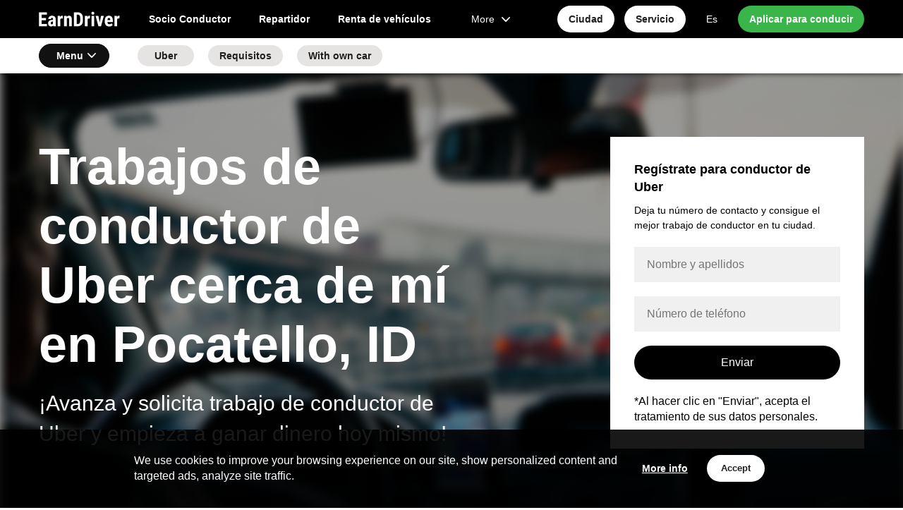

--- FILE ---
content_type: text/html; charset=utf-8
request_url: https://earndriver.today/trabajo-conductor-de-uber-cerca-de-mi-pocatello-id
body_size: 10223
content:
<!DOCTYPE html>
<html lang="en"><head>
  <!-- Google Tag Manager -->
<script>(function(w,d,s,l,i){w[l]=w[l]||[];w[l].push({'gtm.start':
  new Date().getTime(),event:'gtm.js'});var f=d.getElementsByTagName(s)[0],
  j=d.createElement(s),dl=l!='dataLayer'?'&l='+l:'';j.async=true;j.src=
  'https://www.googletagmanager.com/gtm.js?id='+i+dl;f.parentNode.insertBefore(j,f);
  })(window,document,'script','dataLayer','GTM-PV5LX8V');</script>
  <!-- End Google Tag Manager -->
    <meta charset="UTF-8">
    <meta name="viewport" content="width=device-width, initial-scale=1.0, maximum-scale=6.0, minimum-scale=1.0">
    <meta http-equiv="X-UA-Compatible" content="ie=edge">
    <meta name="keywords" content="rideshare driver job, delivery job, Uber, Lyft, Uber Driver job, Lyft Driver job, Instacart, GrubHub, DoorDash">
    <meta name="description" content="Apply for a job for drivers en Pocatello, ID">
    <link href="/static/2DjwX9204UWN1eOo/css/style.min.css" rel="stylesheet">
<!--  <link rel="stylesheet" href="/static/2DjwX9204UWN1eOo/css/style.css">-->
    <link rel="stylesheet" href="/static/2DjwX9204UWN1eOo/css/swiper-bundle.min.css">
    <link rel="canonical" href="https://earndriver.today/trabajo-conductor-de-uber-cerca-de-mi-pocatello-id">
    <title>EarnDriver | Trabajos de conductor de Uber cerca de mí Pocatello, ID</title>
  </head>

<body>
<!-- Google Tag Manager (noscript) -->
<noscript><iframe src="https://www.googletagmanager.com/ns.html?id=GTM-PV5LX8V" height="0" width="0" style="display:none;visibility:hidden"></iframe></noscript>
  <!-- End Google Tag Manager (noscript) -->
<!-- Начало блока "Скачать приложение" -->
  <div class="download-app-section">
  <button class="download-app-close">×</button>
  <div class="download-app-img">
    <img src="/static/2DjwX9204UWN1eOo/img/logo_app.png" width="56" height="56" alt="application for drivers` sign up">
  </div>
  <div class="download-app-text">
    <div class="h">Trabajo para conductores</div>
    <div class="p">Solicita un trabajo de socio conductor o de repartidor con EarnDriver.</div>
  </div>
  <div class="download-app-link">
    <a href="https://nolink.click/Scf1u" rel="noreferrer" target="_blank">Descargar</a>
  </div>
</div>
  <!-- Конец блока "Скачать приложение" -->
  
  <header class="header">
    <div class="header-top">
      <div class="container row">
        <div class="logo-col">
          <a href="/" class="logo">
          EarnDriver <img src="/static/2DjwX9204UWN1eOo/img/EarnDriver-logo.svg" width="160" height="28" alt="logo">
        </a>
      </div>
        <div class="mobile-navigation">
        <a href="/" class="logo">
          EarnDriver <img src="/static/2DjwX9204UWN1eOo/img/EarnDriver-logo.svg" width="160" height="38" alt="logo">
        </a>
        <button class="btn-close-navigation">×</button>
        <div class="mobile-navigation__wrap">
          <div class="nav-col"><div class="nav">
    
    <a href="trabajo-socio-conductor-pocatello-id" class="nav-link">Socio Conductor</a>
    
    <a href="trabajo-conductor-de-reparto-pocatello-id" class="nav-link">Repartidor</a>
    
    <a href="renta-de-vehiculos-para-trabajo-de-conductor-pocatello-id" class="nav-link">Renta de vehículos</a>
    
</div></div><div class="buttons-col">
            <div class="menu-dropdown">
<div class="btn btn-normal btn-grey dropdown-title">
    More <i class="icon-arrow-down"></i>
</div>
<span class="dropdown-list">
    
    <a href="cdl-conductor-pocatello-id" class="dropdown-item nav-link">Conductor CDL</a>
    
</span>
</div><div class="choose-col">
              <div class="choose-wrap ">
                <a href="#popup-service" class="nav-link popup-with-form mobile-view">
                  Servicio
                </a>
                <a href="#popup-service" class="nav-link popup-with-form mobile-view buttons-choose">
                  <span class="btn-choose">Elija</span>
                  <img src="/static/2DjwX9204UWN1eOo/img/choose-arrow.png" height="18" alt="choose">
                </a>
              </div>

              <div class="choose-wrap">
                <a href="#popup-city" class="nav-link popup-with-form mobile-view">
                  Ciudad
                </a>
                <a href="#popup-city" class="nav-link popup-with-form mobile-view buttons-choose">
                  <span class="btn-choose">Elija</span>
                  <img src="/static/2DjwX9204UWN1eOo/img/vector_45.svg" height="18" alt="choose">
                </a>
              </div>
            </div>
          </div>
          <div class="support-col">
            <a href="/uber-driver-jobs-near-me-pocatello-id" class="support-item nav-link">
              <img width="36" height="36" src="/static/2DjwX9204UWN1eOo/img/Globe.svg" alt="languages">
              <div class="item-text">En-Es</div>
            </a>
            <a href="https://nolink.click/mYQ5g" class="support-item nav-link">
              <img width="36" height="36" src="/static/2DjwX9204UWN1eOo/img/Paper_Plane.svg" alt="telegram">
              <div class="item-text">Escríbanos</div>
            </a>
          </div>
        </div>
        <div class="contacts-col">
          <div class="button-wrap">
            <a href="#popup-form" class="btn btn-large btn-white popup-with-form">Solicitar</a>
          </div>
        </div>
      </div>
      <div class="button-form">
        <a href="#popup-city" class="btn btn-normal btn-white popup-with-form desktop-view">Сiudad</a>
        <a href="#popup-service" class="btn btn-normal btn-white popup-with-form desktop-view">Servicio</a>
        <a href="/uber-driver-jobs-near-me-pocatello-id" class="nav-link desktop-view">Es</a>
        <a href="#popup-form" class="btn btn-normal btn-green popup-with-form">Aplicar para conducir</a>
      </div>
      <button class="btn-open-navigation"><img src="/static/2DjwX9204UWN1eOo/img/menu.svg" width="32" height="32" alt="menu"></button>
    </div>
  </div>

  <div class="header-menu"><div class="container row">
    <div class="menu-dropdown">
        <div class="dropdown-title">Menu <i class="icon-arrow-down"></i></div>
        <div class="dropdown-list">
            <div class="dropdown-list-head">
                Menu
                <button class="btn-close-menu">×</button>
            </div>
            
            
            <a href="trabajo-conductor-de-uber-pocatello-id" class="dropdown-item">Uber</a>
            
            
            
            <a href="requisito-conductor-de-uber-pocatello-id" class="dropdown-item">Requisitos</a>
            
            
            
            <a href="trabajo-con-coche-propio-uber-pocatello-id" class="dropdown-item">With own car</a>
            
            
        </div>
    </div>
    <div class="menu-list">
        
        
        <a href="trabajo-conductor-de-uber-pocatello-id"
           class="menu-item btn btn-small btn-grey ">Uber</a>
        
        
        
        <a href="requisito-conductor-de-uber-pocatello-id"
           class="menu-item btn btn-small btn-grey ">Requisitos</a>
        
        
        
        <a href="trabajo-con-coche-propio-uber-pocatello-id"
           class="menu-item btn btn-small btn-grey ">With own car</a>
        
        
    </div>
</div></div></header>
<!-- Конец блока "Хедер" -->  


  <!-- Начало блока "EarnDriver- first screen" -->
  <section class="section-cover-2" style="background-image: url('/static/2DjwX9204UWN1eOo/img/background-main.png')">
    <div class="container row">
      <div class="cover-text">
        <h1 class="cover-h">
          Trabajos de conductor de Uber cerca de mí en Pocatello, ID
        </h1>
        <div class="cover-p">¡Avanza y solicita trabajo de conductor de Uber y empieza a ganar dinero hoy mismo!
        </div>
        <!-- <div class="top_img" style="padding-top: 30px">
          <img src="/static/2DjwX9204UWN1eOo/img/bg.webp" alt="Uber driver job" style="width: 90%; ">
        </div>  -->
      </div>
      <div class="cover-form">
        <form class="application-form form first-screen-form" id="application-form">
          <div class="form-h">Regístrate para conductor de Uber</div>
          <div class="form-p">
            Deja tu número de contacto y consigue el mejor trabajo de conductor en tu ciudad.  
          </div>
          <div class="inputs-wrap">
            <input type="hidden" name="city" value="Pocatello, ID">
            <input type="hidden" name="link">
            <input type="hidden" name="form_name" value="form-main">
            <div class="input-item">
              <label>
                <input type="text" name="name" placeholder="Nombre y apellidos">
              </label>
            </div>
            <div class="input-item">
              <label>
                <input type="text" name="phone" class="phone-mask" placeholder="Número de teléfono">
              </label>
            </div>
            <div class="input-error"></div>
          </div>
          <div class="button-wrap">
            <input type="enviar" class="btn btn-black btn-large" value="Enviar">
          </div>
          <div class="form-more">
            *Al hacer clic en "Enviar", acepta el tratamiento de sus datos personales.
          </div>
        </form>
      </div>
    </div>
  </section>
  <!-- Конец блока "EarnDriver- first screen" -->

  <!-- Начало блока "Преимущества работы" -->
<section class="section-advantages">
  <div class="container">
    <h2 class="section-h">
      Los requisitos mínimos para convertirse en un conductor de Uber Pocatello, ID
    </h2>
    <div class="advantages-list">
      <div class="row">
        <div class="advantage-item">
          <div class="advantage-img">
            <img src="/static/2DjwX9204UWN1eOo/img/driver.png" width="50" height="50" alt="Зарплата Убер">
          </div>
          <div class="advantage-text">
            <div class="h">
              Edad del conductor
            </div>
            <div class="p">
              Debes tener 21 años o más para ser conductor de Uber.
            </div>
          </div>
        </div>

        <div class="advantage-item">
          <div class="advantage-img">
            <img src="/static/2DjwX9204UWN1eOo/img/prava.svg" width="50" height="50" alt="Выплаты Убер">
          </div>
          <div class="advantage-text">
            <div class="h">Derecho a trabajar en EE.UU.</div>
            <div class="p">
              Es absolutamente necesario tener un permiso de trabajo estadounidense.
            </div>
          </div>
        </div>

        <div class="advantage-item">
          <div class="advantage-img">
            <img src="/static/2DjwX9204UWN1eOo/img/eco-car.webp" width="50" height="50" alt="Компания Убер">
          </div>
          <div class="advantage-text">
            <div class="h">Disponibilidad de un coche</div>
            <div class="p">Un punto importante para un conductor de Uber es tener acceso a un coche propio o alquilado.</div>
          </div>
        </div>

        <div class="advantage-item">
          <div class="advantage-img">
            <img src="/static/2DjwX9204UWN1eOo/img/license.webp" width="50" height="50" alt="Компания Убер">
          </div>
          <div class="advantage-text">
            <div class="h"> Licencia de conducir válida, SSN y derecho a trabajar</div>
            <div class="p">No olvides la importancia de disponer de un permiso de conducir válido, un SSN y un permiso de trabajo estadounidense.</div>
          </div>
        </div>

       
        </div>
      </div>
    </div>
  
</section>
<!-- Конец блока "Преимущества работы" -->

<!-- Начало блока "Условия работы 6 колонок" -->
<section class="section-conditions-2" style="padding: 0;">
  <div class="container">
    <div class="section-h">
      Ventajas de trabajar en Uber Pocatello, ID
    </div>
    <div class="conditions-list">
      <div class="row">

        <div class="condition-item">
          <div class="condition-img">
            <img src="/static/2DjwX9204UWN1eOo/img/mental-health.webp" width="30" height="30" alt="Комиссия Болт">
          </div>
          <div class="condition-text">
            <div class="h">Horario flexible</div>
            <div class="p">Si trabajas para Uber, tienes la oportunidad de gestionar tu tiempo como quieras. Por supuesto, será una buena decisión centrarte en el número de tareas que puedes asumir y, en función de esta carga de trabajo, puedes elegir un trabajo a tiempo completo o a tiempo parcial.</div>
          </div>
        </div>

        <div class="condition-item">
          <div class="condition-img">
            <img src="/static/2DjwX9204UWN1eOo/img/clock.png" width="30" height="30" alt="Индивидуальый график">
          </div>
          <div class="condition-text">
            <div class="h">Asistencia las 24 horas</div>
            <div class="p">
              Confía en la empresa, porque sin duda te ayudará con las cuestiones poco claras que quieras aclarar.
            </div>
          </div>
        </div>

        <div class="condition-item">
          <div class="condition-img">
            <img src="/static/2DjwX9204UWN1eOo/img/gift-box.svg" width="30" height="30" alt="Частые выплаты Болт">
          </div>
          <div class="condition-text">
            <div class="h"> Bonificaciones para conductores de Uber por realizar trabajos adicionales</div>
            <div class="p">
              Todas las ganancias de Uber dependen exclusivamente del conductor. Los conductores que utilizan Uber o UberEats tienen la oportunidad de ganar aún más dinero por realizar trabajos adicionales gracias a las ofertas de bonificación en los servicios de viajes compartidos y de reparto. No seas tímido y participa en las ofertas de "hacer" 5, 10 o más viajes para obtener premios adicionales.
            </div>
          </div>
        </div>

        <div class="condition-item">
          <div class="condition-img">
            <img src="img/car (1).png" width="30" height="30" alt="Зарплата 30 000">
          </div>
          <div class="condition-text">
            <div class="h">Puedes trabajar en tu propio coche o en uno alquilado</div>
            <div class="p">Tienes la oportunidad de elegir en qué coche trabajarás como conductor: en tu propio coche o en un coche de empresa. En caso de que no tengas coche, puedes alquilarlo.</div>
          </div>
        </div>

        <div class="condition-item">
          <div class="condition-img">
            <img src="/static/2DjwX9204UWN1eOo/img/ok.svg" width="30" height="30" alt="Бонусы">
          </div>
          <div class="condition-text">
            <div class="h"> Inscripción rápida</div>
            <div class="p">
              Con un rápido proceso de registro en línea, no debes esperar para empezar a trabajar como conductor de Uber.

            </div>
          </div>
        </div>

        <div class="condition-item">
          <div class="condition-img">
            <img src="/static/2DjwX9204UWN1eOo/img/growth.webp" width="30" height="30" alt="служба поддержки">
          </div>
          <div class="condition-text">
            <div class="h">Muchos pedidos</div>
            <div class="p">
              Hay muchos pedidos, porque puedes trabajar tanto en Uber como en UberEats al mismo tiempo. ¡El doble de pedidos!  
            </div>
          </div>
        </div>
      </div>
    </div>
  </div>
</section>
<!-- Конец блока "Условия работы 6 колонок" -->



<!-- Начало блока "Машины для работы в Убер" -->
<section class="section-car" style="padding-bottom: 80px;">
  <div class="container">
    <h3 class="section-h">¿No tienes coche propio? Alquílalo</h3>
  <div class="tabs-controller">
    <div class="container">
      <div class="tabs">
        <a href="#" data-tab="1" class="tab-item active">Tu coche</a>
        <a href="#" data-tab="2" class="tab-item">Coches de empresa</a>
      </div>
    </div>
  </div>
  <div class="tabs-body">
    <div class="container">
      <div class="tab-section active">
        <div class="p">
          Cuando hagas entregas con tu propio coche, primero tienes que comprobar si tu coche es apto para el trabajo o no.
Averígualo dejando una solicitud de conexión, y seguro que nos pondremos en contacto contigo.
          
          <br><br>
          

        </div>
        <div class="button-wrap">
          <a href="#popup-form" class="btn btn-normal btn-green popup-with-form">Consultar</a>
        </div>
      </div>
      <div class="tab-section">
        <div class="p">
          Si no tienes coche, pero quieres trabajar en Uber, entonces respira aliviado, porque puedes alquilar un coche de Uber. 
Sólo necesitas dejar una solicitud para que podamos ponernos en contacto contigo y discutir los detalles.


          <br><br>
          
        </div>
        <div class="button-wrap">
          <a href="#popup-rent" class="btn btn-normal btn-green popup-with-form">Alquiler</a>
        </div>
      </div>
    </div>
  </div>
    </div>
</section>
<!-- Конец блока "Машины для работы в Убер" -->



<!-- Начало блока "How to start your work as a driver" -->
<section class="section-how-start">
  <div class="container">
    <h2 class="section-h">
      Conviértete en conductor de Uber: Cuatro sencillos pasos
    </h2>
    <div class="how-start-list">
      <div class="row">
        <div class="how-start-step">
          <div class="step-count">1</div>
          <div class="step-name">
            Rellena el formulario de contacto
          </div>
          <div class="step-text">
            Empecemos por el principio: tienes que rellenar el formulario de solicitud en la página web o escribir al gerente por <a href="https://nolink.click/mYQ5g" target="_blank" id="whatsapp-btn">WhatsApp</a>. Para agilizar el registro, puedes instalar la <a href="https://nolink.click/Scf1u" target="_blank" id="app-button">EarnDriver app</a>. De este modo, ahorrarás tiempo y podrás acelerar el proceso de registro.
          </div>
        </div>
        <div class="how-start-step">
          <div class="step-count">2</div>
          <div class="step-name">
            Envía tus datos
          </div>
          <div class="step-text">
            Para solicitar un empleo, debes proporcionar tus datos.
          </div>
        </div>
        <div class="how-start-step">
          <div class="step-count">3</div>
          <div class="step-name">
            Pasa la verificación de documentos y obtén la información sobre el trabajo de conductor 
          </div>
          <div class="step-text">
            Tienes que esperar a la verificación de tus documentos. El proceso de verificación tarda hasta 48 horas. Recibe un mensaje de nuestro especialista para obtener más información sobre el trabajo y, por supuesto, recibir apoyo en el proceso de registro.
          </div>
        </div>
        <div class="how-start-step">
          <div class="step-count">4</div>
          <div class="step-name">
            Empieza a dar paseos
          </div>
          <div class="step-text">
            En cuanto hayas pasado la verificación de todos los documentos necesarios, ponte a trabajar. Definitivamente puedes convertirte en un conductor profesional, ¡lo principal es empezar!
          </div>
        </div>
      </div>
    </div>

  </div>
</section>
<!-- Конец блока "How to start your work as a driver" -->

<!--Start Download app-->
<section class="section-download-app">
  <div class="container">
    <h2 class="section-h">
      EarnDriver | Empleo cerca de mí
    </h2>
    <div class="section-p">
      Únete a Uber trabajos de conductor cerca de mí y convertirte en un conductor profesional con un horario individual y conductor de Uber pago garantizado.
    </div>
    <div class="download-app-button">
      <a id="app-button" href="https://nolink.click/Scf1u" rel="noreferrer" target="_blank" class="btn-app">
        <img src="/static/2DjwX9204UWN1eOo/img/google-app.svg" width="190" height="56" alt="google play">
      </a>
    </div>
  </div>
</section>
<!--End Download app-->

<!-- Начало блока "Популярные вопросы водителей" -->
<section class="section-faq">
  <div class="container">
    <div class="section-h">
      <h2>Respuestas a preguntas frecuentes de los conductores</h2>
    </div>

    <div class="faq-body">
      
      <div class="faq-list">
        <div class="faq-h"></div>
        <div class="faq-item">
          <div class="h">¿Cómo funciona Uber para el conductor?
            <span class="btn-faq-toggle">+</span>
          </div>
          <div class="p">
            Uber es una empresa de transporte que utiliza una aplicación que te conecta con una persona que busca un viaje, ya sea al trabajo, a la escuela o a cualquier otro lugar. Con la ayuda de este programa, los pasajeros tienen la oportunidad de reservar un viaje, y los conductores reciben dinero por ello.
            Además de esto, también hay una aplicación, con la ayuda de la cual el pasajero crea una orden, después de esto el programa encuentra el conductor más cercano. Esta aplicación se llama EarnDriver. 
            <br> 
          </div>
        </div>

        <div class="faq-item">
          <div class="h">¿Qué documentos se necesitan para trabajar en Uber en Pocatello, ID?
            <span class="btn-faq-toggle">+</span>
          </div>
          <div class="p">Para ser conductor de Uber, necesitas los siguientes documentos:
           <li>Pasaporte (mayor de 21 años) y foto de perfil.</li> 
           <li>Permiso de conducir.</li>
           <li>Verificación de antecedentes.</li>
           <li>Seguro y registro del vehículo.</li>
           
            <br>
          </div>
        </div>

        <div class="faq-item">
          <div class="h">¿Cuáles son los requisitos del coche para trabajar en Uber en Pocatello, ID?
            <span class="btn-faq-toggle">+</span>
          </div>
          <div class="p">
            <li>Disponibilidad de un coche de 4 puertas en buen estado;
              </li><li>Debes pasar una inspección del vehículo;</li>
              <li>Si no tienes coche y necesitas uno de alquiler, puedes registrarte sólo con documentos, y Uber te ayudará sin duda a encontrar un coche apto.</li>
              
              
              <br><br>
          </div>
        </div>

        <div class="faq-item">
          <div class="h">¿Cuánto tarda el proceso de registro? 
            <span class="btn-faq-toggle">+</span>
          </div>
          <div class="p">
            El registro de conductor Uber tarda hasta 48 horas en comprobar tus documentos para ser conectado como conductor. 
Si quieres acelerar el proceso de registro, puedes hacerlo a través de la aplicación - será más rápido. ¡Descarga la aplicación y encuentra trabajos de reparto cerca de ti sin más demora!


              <br><br>
          </div>
        </div>

        <div class="faq-item">
          <div class="h">¿Cuánto puedo ganar siendo conductor de Uber cerca de Pocatello, ID? 
            <span class="btn-faq-toggle">+</span>
          </div>
          <div class="p">
            Si hablamos del salario medio de un conductor de Uber, entonces el salario es de 2000$. Pero si quieres ganar más, entonces todo está en tus manos. Para conseguir más dinero, necesitas más bonificaciones, y para ello sólo tienes que hacer tantos viajes como sea posible y seguir todas las reglas del conductor.
              <br><br>
          </div>
        </div>

        <div class="faq-item">
          <div class="h">¿Puedo trabajar como taxista y como repartidor al mismo tiempo?
            <span class="btn-faq-toggle">+</span>
          </div>
          <div class="p">
            Por supuesto que sí.  Puedes conducir tanto para Uber de viajes compartidos como para UberEats, ya que Uber no te prohíbe hacer ambas cosas.
              <br><br>
          </div>
        </div>

        <div class="faq-item">
          <div class="h">¿Con qué frecuencia tengo que conducir con Uber?
            <span class="btn-faq-toggle">+</span>
          </div>
          <div class="p">
            Tan a menudo como quieras. Cuando trabajas en Uber, tienes un horario flexible, es decir, en otras palabras, eres tu propio jefe, por lo que puedes elegir el número de horas que trabajas.
              <br><br>
          </div>
        </div>
        
      </div>
    </div>
  </div>
</section>
<!-- Конец блока "Популярные вопросы водителей" -->









<!-- Начало блока "Cities" -->
<section class="section-city-list">
  <div class="container">
    <h5 class="section-h">Ciudades</h5>
    <div class="city-list">
      <div class="row">
        <div class="city-col">
          <a href="/job-for-drivers-los-angeles" class="city-item">Los Angeles</a><br>
          <a href="/job-for-drivers-phoenix" class="city-item">Phoenix</a><br>
          <a href="/job-for-drivers-san-diego" class="city-item">San Diego</a><br>
          <a href="/job-for-drivers-san-francisco" class="city-item">San Francisco</a><br>
          <a href="/job-for-drivers-san-jose" class="city-item">San Jose</a><br>
        </div>
        <div class="city-col">
          <a href="/job-for-drivers-denver" class="city-item">Denver</a><br>
          <a href="/job-for-drivers-washington-dc" class="city-item">Washington D.C.</a><br>
          <a href="/job-for-drivers-chicago" class="city-item">Chicago</a><br>
          <a href="/job-for-drivers-indianapolis" class="city-item">Indianapolis</a><br>
          <a href="/job-for-drivers-louisville" class="city-item">Louisville</a><br>
      </div>
        <div class="city-col">
          <a href="/job-for-drivers-baltimore" class="city-item">Baltimore</a><br>
          <a href="/job-for-drivers-boston" class="city-item">Boston</a><br>
          <a href="/job-for-drivers-detroit" class="city-item">Detroit</a><br>
          <a href="/job-for-drivers-las-vegas" class="city-item">Las Vegas</a><br>
          <a href="/job-for-drivers-new-york-city" class="city-item">New York City</a><br>
        </div>
      </div>
   </div>

    <div class="more-city">
      <div class="faq-item">
        <div class="h">
          <a href="/cities">Ver todas las ciudades</a>
          <span class="btn-city-arrow">

          </span>
        </div>
      </div>
    </div>
  </div>
</section>
<!-- Конец блока "Cities" -->   

<!-- Начало блока "Leave a request to become a driver" -->
  <section class="section-request">
    <div class="request-img"></div>
    <form class="application-form request-form" id="footer_form">
      <div class="form-h">Dejar una solicitud para ser conductor</div>
      <div class="form-p">Nuestros especialistas responderán a todas sus preguntas sobre la solicitud de conductores. 
      </div>
      <div class="form-inputs">
        <input type="hidden" name="city" value="Pocatello, ID">
        <input type="hidden" name="link">
        <input type="hidden" name="form_name" value="form-footer">
        <div class="input-item">
          <label>
            <input class="input" type="text" placeholder="Nombre y apellidos" name="name">
          </label>
        </div>
        <div class="input-item">
          <label>
            <input class="input phone-mask" type="text" placeholder="+1 999-999-9999" name="phone">
          </label>
        </div>
      </div>
      <div class="input-error"></div>
      <div class="form-button">
        <input type="enviar" class="btn btn-large btn-green" value="Enviar">
      </div>
      <div class="p">
        *Al hacer clic en "Enviar", acepta el tratamiento de sus datos personales.
      </div>
    </form>
  </section>
  <!-- Конец блока "Leave a request to become a driver" -->


  <footer class="footer">
    <div class="footer-navigation">
      <div class="container">
        <div class="row">

          <div class="navigation-col">
            <div class="navigation-h">Vacantes</div>
            <div class="navigation-list">
              <a href="/rideshare-driver-jobs" class="navigation-item">Conductor de coche compartido</a>
              <a href="/job-with-own-car" class="navigation-item">Conductor con coche propio</a>
              <a href="/delivery-driver-jobs" class="navigation-item">Conductor de reparto</a>

            </div>
          </div>

          <div class="navigation-col">
            <div class="navigation-h">Contactos</div>
            <div class="contacts-col">
              <div class="icons-wrap">
                <a href="https://nolink.click/mYQ5g" target="_blank" rel="noreferrer" class="navigation-item whatsapp">Conéctese con nosotros
                  <br>via Whatsapp</a>
              </div>
            </div>
          </div>
        </div>
      </div>
    </div>
    <div class="footer-copyright">
      <div class="container">
        <div class="copyright">© 2023 EarnDriver | Trabajo para conductores <br>No es una oferta pública. Las condiciones pueden diferir de las indicadas. </div>
      </div>
    </div>
  </footer>

<!--Cookie pop-up START-->
  <div class="cookie-popup">
    <div class="cookie-wrap">
      <div class="cookie-text">
        <p>Utilizamos cookies para mejorar su experiencia de navegación en nuestro sitio, mostrar contenidos personalizados y anuncios dirigidos, analizar el tráfico del sitio.</p>
      </div>
      <div class="cookie-btn-wrap">
        <a href="/privacy-policy" class=" btn btn-cookie">Seguir leyendo</a>
        <button type="enviar" class="btn btn-normal btn-white">Acepte</button>
      </div>
    </div>
  </div>
<!--Cookie pop-up START-->



  <!-- Начало блока "Попап 'Start earning today!'" -->
  <form id="popup-form" class="application-form mfp-hide white-popup-block">
    <div class="popup-body">
      <div class="popup-h">¡Empieza a ganar hoy mismo!</div>
      <div class="popup-p">Dejar una solicitud de inscripción</div>
      <div class="inputs-wrap">
        <input type="hidden" name="city" value="Pocatello, ID">
        <input type="hidden" name="link">
        <input type="hidden" name="form_name" value="popup-start-earn-with-earndriver">
        <div class="input-item">
          <label class="label">
            Nombre y apellidos
            <input type="text" class="input" name="name" placeholder="John Adams">
          </label>
        </div>
        <div class="input-item">
          <label class="label">
            Número de teléfono
            <input type="text" class="input phone-mask" name="phone" placeholder="+1 999-999-9999">
          </label>
        </div>
        <div class="input-error"></div>
      </div>
      <div class="button-wrap">
        <input type="enviar" class="btn btn-green btn-large" value="Enviar">
      </div>
      <div class="p">
        *Al hacer clic en "Enviar", acepta el tratamiento de sus datos personales.
      </div>
    </div>
  </form>
  <!-- Конец блока "Start earning today!'" -->


  <!-- Начало блока "Pop-up "Rent a car" -->
  <form id="popup-rent" class="application-form mfp-hide white-popup-block">
    <div class="popup-body">
      <div class="popup-h">Solicitud de alquiler de coche</div>
      <div class="popup-p">Deja tu solicitud y empieza a ganar dinero hoy mismo.</div>
      <div class="inputs-wrap">
        <input type="hidden" name="city" value="Pocatello, ID">
        <input type="hidden" name="link">
        <input type="hidden" name="form_name" value="popup-rent">
        <div class="input-item">
          <label>
            Nombre y apellidos
            <input type="text" class="input" name="name" placeholder="John Adams">
          </label>
        </div>
        <div class="input-item">
          <label>
            Número de teléfono
            <input type="text" class="input phone-mask" name="phone" placeholder="+1 999-999-9999">
          </label>
        </div>
        <div class="input-error"></div>
      </div>
      <div class="button-wrap">
        <input type="enviar" class="btn btn-large btn-green" value="Enviar">
      </div>
      <div class="p">
        *Al hacer clic en "Enviar", acepta el tratamiento de sus datos personales.
      </div>
    </div>
  </form>
  <!-- Конец блока "Попап 'Аренда авто'" -->


<!-- Начало блока "Pop-up "Cities"" -->
<form id="popup-city" class="mfp-hide white-popup-city">
  <div class="popup-body">
    <div class="popup-h">Elegir una ciudad para trabajar</div>
    <div class="city-list">
      <div class="row">
        <div class="city-col">
          <a href="/job-for-drivers-los-angeles" class="city-item">Los Angeles</a><br>
          <a href="/job-for-drivers-phoenix" class="city-item">Phoenix</a><br>
          <a href="/job-for-drivers-san-diego" class="city-item">San Diego</a><br>
          <a href="/job-for-drivers-san-francisco" class="city-item">San Francisco</a><br>
          <a href="/job-for-drivers-san-jose" class="city-item">San Jose</a><br>
        </div>

        <div class="city-col">
          <a href="/job-for-drivers-denver" class="city-item">Denver</a><br>
          <a href="/job-for-drivers-washington-dc" class="city-item">Washington D.C.</a><br>
          <a href="/job-for-drivers-chicago" class="city-item">Chicago</a><br>
          <a href="/job-for-drivers-indianapolis" class="city-item">Indianapolis</a><br>
          <a href="/job-for-drivers-louisville" class="city-item">Louisville</a><br>
        </div>

        <div class="city-col">
          <a href="/job-for-drivers-baltimore" class="city-item">Baltimore</a><br>
          <a href="/job-for-drivers-boston" class="city-item">Boston</a><br>
          <a href="/job-for-drivers-detroit" class="city-item">Detroit</a><br>
          <a href="/job-for-drivers-las-vegas" class="city-item">Las Vegas</a><br>
          <a href="/job-for-drivers-new-york-city" class="city-item">New York City</a><br>
        </div>
      </div>
    </div>
    <div class="button-wrap">
      <a href="/cities" class="btn btn-black btn-large">Mostrar todas las ciudades</a>
    </div>
  </div>
</form>
<!-- Конец блока "Pop-up "Cities""  -->

<!-- Начало блока "Pop-up "Service""  -->
<form id="popup-service" class="mfp-hide white-popup-city">
<div class="popup-body">
  <div class="popup-h">Elegir un servicio para un trabajo</div>
  <div class="city-list">
    <div class="row">
      <div class="city-col">
        <a href="/uber-driver-job" class="city-item"><b>Uber</b></a>
        <a href="/lyft-driver-job" class="city-item"><b>Lyft</b></a>
        <a href="/yellow-cab-driver-job" class="city-item">Yellow Cab</a>
        <a href="/curb-driver-job" class="city-item">Curb</a>
        <a href="/ztrip-driver-job" class="city-item">ZTrip</a>
        <a href="/gett-driver-job" class="city-item">Gett</a>
      </div>
      <div class="city-col">
        <a href="/la-city-cab-driver-job" class="city-item">La city Cab</a>
        <a href="/via-driver-job" class="city-item">Via</a>
        <a href="/ubereats-driver-job" class="city-item">UberEats</a>
        <a href="/amazon-driver-job" class="city-item">Amazon</a>
        <a href="/instacart-driver-job" class="city-item">Instacart</a>
        <a href="/walmart-driver-job" class="city-item">Walmart</a>
      </div>
      <div class="city-col">
        <a href="/doordash-driver-job" class="city-item">DoorDash</a>
        <a href="/grubhub-driver-job" class="city-item">GrubHub</a>
        <a href="/dhl-driver-job" class="city-item">DHL</a>
        <a href="/fedex-driver-job" class="city-item">FedEx</a>
        <a href="/gopuff-driver-job" class="city-item">GoPuff</a>
        <a href="/usps-driver-job" class="city-item">USPS</a>
      </div>
    </div>
  </div>
  <div class="button-wrap">
    <a href="#" class="btn btn-black btn-large">Mostrar todos los servicios</a>
  </div>
</div>
</form>
<!-- Конец блока "Pop-up "Service"" -->

  <!-- Начало блока "Pop-up "Thank you"-->
<form id="popup-success" class="mfp-hide white-popup-block">
<div class="popup-body">
  <div class="popup-h">Gracias.</div>
  <div class="popup-p">Tus datos se han enviado correctamente:)</div>
  <div class="device-specific-block">
    <div class="device-other">
      <div class="popup-p">Para continuar con el registro, diríjase al chat: </div>
      <div class="popup-p button-wrap">
        <a class="btn btn-large btn-green" target="_blank" href="https://nolink.click/mYQ5g">WhatsApp</a>
      </div>
    </div>
  </div>
</div>
</form>
<!-- Конец блока "Pop-up "Thank you" -->  



<!--    <script src="https://yastatic.net/share2/share.js" async defer></script>-->
    <script src="https://cdnjs.cloudflare.com/ajax/libs/jquery/3.5.1/jquery.min.js" integrity="sha512-bLT0Qm9VnAYZDflyKcBaQ2gg0hSYNQrJ8RilYldYQ1FxQYoCLtUjuuRuZo+fjqhx/qtq/1itJ0C2ejDxltZVFg==" crossorigin="anonymous"></script>
    <script src="https://cdnjs.cloudflare.com/ajax/libs/magnific-popup.js/1.1.0/jquery.magnific-popup.min.js" integrity="sha512-IsNh5E3eYy3tr/JiX2Yx4vsCujtkhwl7SLqgnwLNgf04Hrt9BT9SXlLlZlWx+OK4ndzAoALhsMNcCmkggjZB1w==" crossorigin="anonymous"></script>
    <script src="https://unpkg.com/swiper/swiper-bundle.min.js"></script>
    <script src="https://cdnjs.cloudflare.com/ajax/libs/jquery.maskedinput/1.4.1/jquery.maskedinput.min.js"></script>
    <script src="/static/2DjwX9204UWN1eOo/js/main.min.js"></script>
<!--    <scrip src="/static/2DjwX9204UWN1eOo/js/main.js"></scrip>-->

<script src="https://cdn.jsdelivr.net/npm/jquery.cookie-consent/dist/jquery.cookie-consent.min.js"></script>




</body></html>

--- FILE ---
content_type: text/css
request_url: https://earndriver.today/static/2DjwX9204UWN1eOo/css/style.min.css
body_size: 13338
content:
.mfp-bg{z-index:1042;overflow:hidden;position:fixed;background:#0b0b0b;opacity:.8}.mfp-bg,.mfp-container,.mfp-wrap{width:100%;height:100%;left:0;top:0}.mfp-wrap{z-index:1043;position:fixed;outline:0!important;-webkit-backface-visibility:hidden}.mfp-container{text-align:center;position:absolute;padding:0 8px;box-sizing:border-box}.mfp-container:before,.mfp-content{display:inline-block;vertical-align:middle}.mfp-container:before{content:"";height:100%}.mfp-align-top .mfp-container:before{display:none}.mfp-content{position:relative;margin:0 auto;text-align:left;z-index:1045}.mfp-ajax-holder .mfp-content,.mfp-inline-holder .mfp-content{width:100%;cursor:auto}.mfp-ajax-cur{cursor:progress}.mfp-zoom-out-cur,.mfp-zoom-out-cur .mfp-image-holder .mfp-close{cursor:-webkit-zoom-out;cursor:zoom-out}.mfp-zoom{cursor:pointer;cursor:-webkit-zoom-in;cursor:zoom-in}.mfp-auto-cursor .mfp-content{cursor:auto}.mfp-arrow,.mfp-close,.mfp-counter,.mfp-preloader{-webkit-user-select:none;-moz-user-select:none;-ms-user-select:none;user-select:none}.mfp-loading.mfp-figure,.mfp-s-error .mfp-content,.mfp-s-ready .mfp-preloader{display:none}.mfp-hide{display:none!important}.mfp-preloader{color:#ccc;position:absolute;top:50%;width:auto;text-align:center;margin-top:-.8em;left:8px;right:8px;z-index:1044}.mfp-preloader a{color:#ccc}.mfp-preloader a:hover{color:#fff}button.mfp-arrow,button.mfp-close{overflow:visible;cursor:pointer;background:0 0;border:0;-webkit-appearance:none;display:block;outline:0;padding:0;z-index:1046;box-shadow:none;touch-action:manipulation}button::-moz-focus-inner{padding:0;border:0}.mfp-close{font:28px/44px Arial,Baskerville,monospace;width:44px;height:44px;position:absolute;right:0;top:0;text-decoration:none;text-align:center;opacity:.65;padding:0 0 18px 10px;color:#fff}.mfp-close:focus,.mfp-close:hover{opacity:1}.mfp-close:active{top:1px}.mfp-close-btn-in .mfp-close{color:#333}.mfp-iframe-holder .mfp-close,.mfp-image-holder .mfp-close{color:#fff;right:-6px;text-align:right;padding-right:6px;width:100%}.mfp-counter{position:absolute;top:0;right:0;color:#ccc;font-size:12px;line-height:18px;white-space:nowrap}.mfp-arrow{position:absolute;opacity:.65;top:50%;margin:-55px 0 0;padding:0;width:90px;height:110px;-webkit-tap-highlight-color:transparent}.mfp-arrow:active{margin-top:-54px}.mfp-arrow:focus,.mfp-arrow:hover{opacity:1}.mfp-arrow:after,.mfp-arrow:before{content:"";display:block;width:0;height:0;position:absolute;left:0;margin-top:35px;margin-left:35px;border:medium inset transparent}.mfp-arrow:before{top:0}.mfp-arrow:after{border-top-width:13px;border-bottom-width:13px;top:8px}.mfp-arrow:before{border-top-width:21px;border-bottom-width:21px;opacity:.7}.mfp-arrow-left{left:0}.mfp-arrow-left:after{border-right:17px solid #fff;margin-left:31px}.mfp-arrow-left:before{margin-left:25px;border-right:27px solid #3f3f3f}.mfp-arrow-right{right:0}.mfp-arrow-right:after{border-left:17px solid #fff;margin-left:39px}.mfp-arrow-right:before{border-left:27px solid #3f3f3f}.mfp-iframe-holder{padding-top:40px;padding-bottom:40px}.mfp-iframe-holder .mfp-content{line-height:0;width:100%;max-width:900px}.mfp-iframe-holder .mfp-close{top:-40px}.mfp-iframe-scaler{width:100%;height:0;overflow:hidden;padding-top:56.25%}.mfp-iframe-scaler iframe{position:absolute;display:block;top:0;left:0;width:100%;height:100%;box-shadow:0 0 8px rgba(0,0,0,.6);background:#000}.mfp-figure:after,img.mfp-img{display:block;width:auto;height:auto}img.mfp-img{box-sizing:border-box;padding:40px 0;margin:0 auto}.mfp-figure,img.mfp-img{line-height:0}.mfp-figure:after{content:"";position:absolute;left:0;top:40px;bottom:40px;right:0;z-index:-1;box-shadow:0 0 8px rgba(0,0,0,.6);background:#444}.mfp-figure small{color:#bdbdbd;display:block;font-size:12px;line-height:14px}*,.mfp-figure figure{margin:0}.mfp-bottom-bar{margin-top:-36px;position:absolute;top:100%;left:0;width:100%;cursor:auto}.mfp-title{text-align:left;line-height:18px;color:#f3f3f3;word-wrap:break-word;padding-right:36px}.mfp-image-holder .mfp-content,img.mfp-img{max-width:100%}.mfp-gallery .mfp-image-holder .mfp-figure{cursor:pointer}@media screen and (max-width:800px) and (orientation:landscape),screen and (max-height:300px){.mfp-img-mobile .mfp-image-holder{padding-left:0;padding-right:0}.mfp-img-mobile img.mfp-img{padding:0}.mfp-img-mobile .mfp-figure:after{top:0;bottom:0}.mfp-img-mobile .mfp-figure small{display:inline;margin-left:5px}.mfp-img-mobile .mfp-bottom-bar{background:rgba(0,0,0,.6);bottom:0;margin:0;top:auto;padding:3px 5px;position:fixed;box-sizing:border-box}.mfp-img-mobile .mfp-bottom-bar:empty{padding:0}.mfp-img-mobile .mfp-counter{right:5px;top:3px}.mfp-img-mobile .mfp-close{top:0;right:0;width:35px;height:35px;line-height:35px;background:rgba(0,0,0,.6);position:fixed;text-align:center;padding:0}}@media all and (max-width:900px){.mfp-arrow{-webkit-transform:scale(.75);transform:scale(.75)}.mfp-arrow-left{-webkit-transform-origin:0;transform-origin:0}.mfp-arrow-right{-webkit-transform-origin:100%;transform-origin:100%}.mfp-container{padding-left:6px;padding-right:6px}}*{padding:0;box-sizing:border-box}a{color:#2162f3}a:hover{color:#0c4ad5}.icon-arrow-down,.icon-arrow-down-white{display:inline-block;background-image:url(/static/2DjwX9204UWN1eOo/img/arrow-down-white.svg);width:12px;height:8.12px;background-size:100%;background-position:50% 50%;background-repeat:no-repeat}body{font:16px/1.4 Roboto,Arial,Helvetica,sans-serif;position:relative}.btn,.header-link{display:inline-block;text-decoration:none;padding:0 20px;text-align:center;border-radius:50px;cursor:pointer;outline:0}.btn{font:600 14px Roboto,Arial,Helvetica,sans-serif;-webkit-transition:.3s all;min-width:80px;color:#231f20;transition:.3s all;border-width:0}.btn.btn-small{height:30px;line-height:30px}.header-link{line-height:38px;color:#fff!important;transition:all .3s}.header-link:hover{background-color:#333}@media screen and (max-width:1198px){.header-link{text-align:left;line-height:1.17;padding:0}.header-link:hover{background:0 0}}.btn.btn-normal{height:38px;line-height:38px}.btn.btn-large{height:48px;line-height:48px;font-size:16px}.btn.btn-white{background:#fff;color:#231f20}.btn.btn-white:hover{background:#e6e3e3}.btn.btn-green{background:#39b54a;color:#fff}.btn.btn-green:hover{background:#298536ff}.btn.btn-grey{background:#e6e3e3;color:#231f20}.btn.btn-grey:hover{background:#cec8c8}.btn.btn-yellow{background:#ffca39}.btn.btn-yellow:hover{background:#398fff;color:#fff}.btn.btn-black{background:#000;color:#fff;font-weight:500}.btn.btn-black:hover{opacity:.8}.btn.btn-no-rounded{border-radius:5px}.btn.btn-rounded-0{border-radius:0}.container{max-width:1200px;margin:0 auto;width:100%;padding:0 15px}.row{display:-webkit-box;display:flex;flex-wrap:wrap}.download-app-section{position:relative;display:none;-webkit-box-align:center;align-items:center;background:#fff;padding:10px 15px 10px 54px}.download-app-section.show{display:-webkit-box;display:flex}.download-app-section .download-app-close{position:absolute;width:24px;height:24px;line-height:24px;font-size:20px;border:0;outline:0;background:0 0;opacity:.7;cursor:pointer;left:15px}.download-app-section .download-app-close:hover{opacity:1}.download-app-section .download-app-img{width:56px;height:56px;border-radius:4px;overflow:hidden}.download-app-section .download-app-img img{width:100%;height:100%}.download-app-section .download-app-text{margin-left:12px}.download-app-section .download-app-text .h{font-weight:500;font-size:16px;line-height:1.25;margin-bottom:2px}.download-app-section .download-app-text .p{font-size:12px;line-height:1.25;color:#333}.download-app-section .download-app-link{margin-left:auto}.download-app-section .download-app-link a{color:#2162f3;text-decoration:none;font-size:18px}.header{position:-webkit-sticky;position:sticky;top:0;z-index:99}.header .btn{padding:0 16px}.header .header-top{background:#000;padding:6px 0;position:relative;z-index:2}@media screen and (max-width:1198px){.header .header-top{padding-right:62px}}@media screen and (max-width:767px){.header .header-top{padding-right:40px}}.header .header-top .button-form,.header .header-top .row{-webkit-box-align:center;align-items:center}.header .header-top .button-form{margin-left:auto;display:-webkit-box;display:flex;-webkit-box-pack:justify;justify-content:space-between}@media screen and (max-width:1198px){.header .header-top .button-form{margin-left:auto}}.header .header-top .button-form .btn{margin-left:14px}.header .header-top .button-form .btn:first-child{margin-left:0}.header .header-menu{background:#fff;padding:8px 0;position:relative;-webkit-transition:.3s all;box-shadow:0 3px 6px -1px rgba(0,0,0,.5);transition:.3s all;z-index:1}@media screen and (max-width:1198px){.header .header-menu{overflow-x:auto}.header .header-menu.index,.header .header-top.index{z-index:6;overflow:initial}.header .header-menu .row{flex-wrap:nowrap;justify-content:center}}@media screen and (max-width:767px){.header .header-menu .row{justify-content:flex-start}}.header .header-menu.hide{top:-80px}.header .header-menu.show{top:0}.header .header-menu .row{-webkit-box-align:center;align-items:center}.header .header-menu .menu-dropdown{position:relative;margin-right:32px}@media screen and (max-width:992px){.header .header-menu .menu-dropdown{margin-right:10px}}.header .header-top .menu-dropdown .dropdown-title{font:400 14px/32px Roboto,Arial,Helvetica,sans-serif;display:inline-block;text-decoration:none;cursor:pointer;-webkit-transition:.3s all;padding:0 14px;text-align:center;color:#fff;transition:.3s all;outline:0;line-height:32px;height:32px;background:0 0}.header .header-top .menu-dropdown .dropdown-title:hover{background:#333}@media screen and (max-width:992px){.header .header-top .menu-dropdown .dropdown-title{background:#111;color:#fff}.header .header-top .menu-dropdown .dropdown-title:hover{opacity:.7;background:0 0}}.header .header-top .menu-dropdown .dropdown-title .icon-arrow-down{position:relative;right:-6px}@media screen and (max-width:992px){.header .header-top .menu-dropdown .dropdown-title .icon-arrow-down{display:none}}.header .header-top .menu-dropdown .dropdown-list-head{height:auto;line-height:40px;font-size:18px;font-weight:600;padding:15px 0;position:relative;display:none}@media screen and (max-width:992px){.header .header-top .menu-dropdown .dropdown-list-head{display:block}}.header .header-top .menu-dropdown .btn-close-menu{position:absolute;width:40px;height:40px;text-align:center;line-height:40px;font-size:34px;color:#fff;padding:0;margin:0;background:0 0;border:0;outline:0;right:0;top:50%;-webkit-transform:translateY(-50%);transform:translateY(-50%)}.header .header-top .menu-dropdown .dropdown-list{left:0}.header .header-menu .menu-dropdown .dropdown-title{font:600 14px/32px Roboto,Arial,Helvetica,sans-serif;display:flex;align-items:center;column-gap:5px;text-decoration:none;cursor:pointer;-webkit-transition:.3s all;transition:.3s all;border-radius:50px;min-width:80px;padding:0 24px;text-align:center;color:#fff;outline:0;background:#111;height:34px;border:1px solid #111}@media screen and (max-width:992px){.header .header-menu .menu-dropdown .dropdown-title{background:#111;color:#fff}}.header .header-menu .menu-dropdown .dropdown-title:hover{opacity:.8}@media screen and (max-width:992px){.header .header-menu .menu-dropdown .dropdown-title:hover{opacity:.8}}.header .header-menu .menu-dropdown .dropdown-title .icon-arrow-down,.icon-arrow-down-white{position:relative;right:-6px}.header .header-menu .menu-dropdown .dropdown-list-head{height:auto;line-height:40px;font-size:18px;font-weight:600;padding:15px 0;position:relative;display:none;cursor:pointer}@media screen and (max-width:992px){.header .header-menu .menu-dropdown .dropdown-list-head{display:block}}.header .header-menu .menu-dropdown .btn-close-menu{position:absolute;width:40px;height:40px;text-align:center;line-height:40px;font-size:34px;color:#000;padding:0;margin:0;background:0 0;border:0;outline:0;right:0;top:50%;-webkit-transform:translateY(-50%);transform:translateY(-50%);cursor:pointer}.header .header-menu .menu-dropdown .dropdown-list{left:0}@media screen and (max-width:992px){.header .header-menu .menu-dropdown .dropdown-list{position:fixed;z-index:99;top:0;right:0;left:0;bottom:0;border-radius:0;border:0}}.header .nav-col{margin:0 16px}@media screen and (max-width:1198px){.header .nav-col{margin:0}}.header .buttons-col{margin-left:auto}.header .buttons-col .btn{margin-left:12px;position:relative}.header .buttons-col .btn:last-child{margin-left:10px}@media screen and (max-width:1198px){.header .buttons-col .btn:last-child{margin-left:0}}.header .buttons-col .btn:first-child{margin-left:0;margin-right:10px}.header .buttons-col .btn .icon-arrow-down{position:relative;right:-6px}.header .logo{margin-right:10px;padding:10px 0;display:block;font-size:0}.header .logo img{display:block;max-height:22px;width:auto}@media screen and (max-width:767px){.header .logo img{max-height:24px}}@media screen and (max-width:480px){.header .logo img{max-height:20px}}.header .nav{display:-webkit-box;display:flex;align-items:center;font-size:0}.header .nav-link{text-decoration:none;margin-left:0;margin-right:10px;-webkit-transition:.3s all;transition:.3s all;outline:0;font-size:14px;font-weight:600}@media screen and (max-width:1198px){.header .menu-list{margin-left:0;display:-webkit-box;display:flex;flex-wrap:nowrap}}.header .menu-item{margin:0 8px}@media screen and (max-width:1198px){.header .menu-item{white-space:nowrap}}.header .btn-close-navigation{position:absolute;width:40px;height:40px;text-align:center;line-height:40px;font-size:34px;color:#fff;padding:0;margin:0;background:0 0;border:0;outline:0;right:20px;top:20px;cursor:pointer;display:none}@media screen and (max-width:1198px){.header .btn-close-navigation{display:block}}.header .btn-open-navigation{position:absolute;width:26px;height:24px;text-align:center;line-height:24px;font-size:26px;color:#000;padding:0;margin:0;background:0 0;border:0;outline:0;right:15px;display:none;top:50%;-webkit-transform:translateY(-50%);transform:translateY(-50%);cursor:pointer;z-index:0}@media screen and (max-width:1198px){.header .btn-open-navigation{display:block}}.header .btn-open-navigation img{width:24px;height:auto}.header .mobile-navigation{display:-webkit-box;display:flex;flex-wrap:wrap;-webkit-box-align:center;align-items:center}@media screen and (max-width:1198px){.header .mobile-navigation{position:fixed;background:#000;width:100%;height:100%;left:0;right:0;bottom:0;top:0;padding:30px 30px 157px;display:none;z-index:99}.header .mobile-navigation.show{display:block}}.header .mobile-navigation .logo{display:none}.header .mobile-navigation__wrap{display:-webkit-box;display:flex;-webkit-box-align:center;align-items:center}@media screen and (max-width:1198px){.header .mobile-navigation .logo{margin-bottom:20px;display:block}.header .mobile-navigation__wrap{padding-right:20px;display:block;overflow-y:scroll;height:100%}.header .mobile-navigation .buttons-col,.header .mobile-navigation .nav-col{text-align:left}.header .mobile-navigation .choose-col{padding-top:20px;padding-bottom:5px;border-top:1px solid #fff;border-bottom:1px solid #fff}.header .mobile-navigation .choose-wrap{display:-webkit-box;display:flex;-webkit-box-pack:justify;justify-content:space-between}.header .mobile-navigation .choose-wrap .buttons-choose{display:-webkit-box;display:flex;-webkit-box-align:center;align-items:center}.header .mobile-navigation .choose-wrap .buttons-choose img{margin-left:10px}.btn-choose{color:rgba(255,255,255,.5)}.header .mobile-navigation .buttons-col .btn{display:flex;color:#000;font-size:24px;font-weight:400;margin-bottom:20px;line-height:1.17;padding:0;background:0 0;height:auto;text-align:left}}@media screen and (max-width:767px){.header .mobile-navigation .buttons-col .btn{font-size:18px;margin-bottom:14px}}@media screen and (max-width:1198px){.header .mobile-navigation .nav{display:block;margin-top:24px}}.header .mobile-navigation .nav .menu-dropdown,.header .mobile-navigation .nav-dropmenu>.btn{margin-right:16px}.header .mobile-navigation .nav .menu-dropdown:last-child,.header .mobile-navigation .nav-dropmenu>.btn:last-child{margin-right:0}@media screen and (max-width:1198px){.header .mobile-navigation .nav-dropmenu>.btn{display:block!important;color:#000;font-size:24px;font-weight:400;margin-bottom:20px;line-height:1.17;padding:0;height:auto;text-align:left;background:0 0}}@media screen and (max-width:767px){.header .mobile-navigation .nav-dropmenu>.btn{font-size:18px;margin-bottom:14px}}@media screen and (max-width:1198px){.header .mobile-navigation .nav-dropmenu .dropdown-title{display:block!important;color:#000;font-size:24px;font-weight:400;margin-bottom:20px;line-height:1.17;padding:0;height:auto;text-align:left;background:0 0}}@media screen and (max-width:767px){.header .mobile-navigation .nav-dropmenu .dropdown-title{font-size:18px;margin-bottom:14px}}@media screen and (max-width:1198px){.header .mobile-navigation .nav-dropmenu .dropdown-title i{display:inline-block;position:relative;top:-2px}.header .mobile-navigation .nav-dropmenu .dropdown-list{display:none}.header .mobile-navigation .nav-dropmenu .dropdown-list.show{display:block}.header .mobile-navigation .nav-dropmenu .dropdown-item{font-size:16px;padding-left:15px}}.header .button-form .nav-link,.header .mobile-navigation .nav-col .nav-link{color:#fff;line-height:32px;padding:0 15px;text-align:center;border-radius:40px;cursor:pointer}.header .mobile-navigation .nav-col .nav-link:hover{background:#333}@media screen and (max-width:1198px){.header .mobile-navigation .nav-col .nav-link{display:block}.header .mobile-navigation .choose-col .nav-link,.header .mobile-navigation .nav-col .nav-link,.header .mobile-navigation .support-col .nav-link{color:#fff;font-size:24px;font-weight:400;margin-bottom:20px;margin-left:0;margin-right:0;padding:0;line-height:1.17;text-align:left}.header .mobile-navigation .choose-col .nav-link:hover,.header .mobile-navigation .nav-col .nav-link:hover,.header .mobile-navigation .support-col .nav-link:hover{opacity:.7;background:0 0}}@media screen and (max-width:767px){.header .mobile-navigation .choose-col .nav-link,.header .mobile-navigation .nav-col .nav-link,.header .mobile-navigation .support-col .nav-link{color:#fff;font-size:20px;margin-bottom:14px}}.header .button-form .nav-link{display:inline-block;height:32px;margin-left:14px;margin-right:0;font-weight:400}.header .button-form .nav-link:hover{background:#333}@media screen and (max-width:1198px){.header .button-form .nav-link,.header .mobile-navigation .dropdown-title i{display:none}.header .mobile-navigation .contacts-col .btn{min-width:120px}.header .mobile-navigation .menu-dropdown{display:block;text-align:left}.header .mobile-navigation .dropdown-title{display:none!important}.header .mobile-navigation .dropdown-list{position:relative;left:auto;right:auto;top:auto;background:0 0;box-shadow:none;border:0;display:block;padding:0}.header .mobile-navigation .dropdown-item{display:block;color:#fff;font-size:24px;margin-bottom:20px;font-weight:400;line-height:1.17;margin-left:0;margin-right:0;padding:0;border:0}}@media screen and (max-width:767px){.header .mobile-navigation .dropdown-item{font-size:20px;margin-bottom:14px}}.header .support-col{padding:10px 0;display:none}@media screen and (max-width:1198px){.header .support-col{display:-webkit-box;display:flex;-webkit-box-orient:vertical;flex-direction:column}.header .support-col .support-item{display:-webkit-box;display:flex;-webkit-box-align:center;align-items:center}.header .support-col .item-text{margin-left:10px}}.header .contacts-col{padding:30px;position:absolute;bottom:0;left:0;width:100%;display:none}@media screen and (max-width:1198px){.header .contacts-col{display:-webkit-box;display:flex;-webkit-box-pack:center;justify-content:center}}.header .contacts-col .icons-wrap{margin-bottom:14px;font-size:0}.header .contacts-col .icon-item{width:36px;display:inline-block;text-decoration:none;outline:0;margin-right:7px}.header .contacts-col .icon-item:last-child{margin-right:0}.header .contacts-col .icon-item img,.section-advantages .advantage-img img{width:100%}.section-cover{background-position:50% 50%;background-size:cover;padding-top:72px;padding-bottom:72px}@media screen and (max-width:992px){.section-cover{background-position:100% 50%;overflow:hidden;position:relative;background-size:250%}}@media screen and (max-width:767px){.section-cover{background-size:cover}}@media screen and (max-width:992px){.section-cover:after{content:"";position:absolute;left:0;top:0;bottom:0;right:0;background:rgba(0,0,0,.35);z-index:1}}.section-cover .row{height:100%;-webkit-box-align:center;align-items:center}@media screen and (max-width:992px){.section-cover .row{position:relative;z-index:2}}.section-cover .cover-text{-webkit-box-flex:0;flex:0 0 50%;max-width:50%}@media screen and (max-width:992px){.section-cover .cover-text{-webkit-box-flex:0;flex:0 0 100%;max-width:100%}}.section-cover .cover-h{color:rgba(35,31,32,.9);font-weight:600;font-size:52px;line-height:1.1;margin:0 0 52px}@media screen and (max-width:992px){.section-cover .cover-h{color:#fff;font-size:46px}}.section-cover .cover-p{font-size:22px;color:#231f20;font-weight:300;max-width:560px}@media screen and (max-width:992px){.section-cover .cover-p{color:#fff}}.section-cover .cover-button{margin-top:62px}.section-h{color:#000;font-size:42px;line-height:1.55;font-weight:700;margin-bottom:20px;text-align:center}@media screen and (max-width:767px){.section-h{font-size:30px;line-height:1.4}}.section-h2{text-align:center;font-size:24px;line-height:1.5;margin-left:auto;margin-right:auto;max-width:560px;font-weight:300;color:#000;margin-bottom:42px}@media screen and (max-width:767px){.section-h2{font-size:20px;line-height:1.4;margin-bottom:36px}}.section-advantages{padding:60px 0 38px;overflow:hidden}.section-advantages .advantages-list{max-width:1000px;margin-left:auto;margin-right:auto;margin-top:42px}.section-advantages .row{margin:0-20px}.section-advantages .advantage-item{-webkit-box-flex:0;flex:0 0 50%;max-width:50%;position:relative;padding-left:86px;margin-bottom:52px;padding-right:20px}@media screen and (max-width:767px){.section-advantages .advantage-item{-webkit-box-flex:0;flex:0 0 100%;max-width:100%}}.section-advantages .advantage-img{width:50px;height:50px;position:absolute;left:20px;top:-8px}.section-advantages .advantage-text .h{color:#000;font-size:24px;line-height:1.55;font-weight:700;margin-bottom:10px}.section-advantages .advantage-text .p{color:#000;font-size:16px;line-height:1.55;font-weight:300}.section-conditions{padding-top:60px}.section-conditions .conditions-list{margin-top:42px}.section-conditions .condition-item{position:relative;padding-left:92px;max-width:714px;margin-bottom:60px;margin-left:auto;margin-right:auto}.section-conditions .condition-img{width:65px;height:65px;position:absolute;left:0;top:0}.section-conditions .condition-text .h{font-size:20px;font-weight:600;color:#000;margin-bottom:14px}.section-conditions .condition-text .p{color:#231f20;font-size:18px;line-height:1.55;font-weight:300}.section-conditions .condition-text .inner-list{padding-top:12px;padding-bottom:12px;padding-left:18px}.section-how-start{background:#2c2b2d;padding-top:60px;padding-bottom:60px;overflow:hidden}.section-how-start .section-h{color:#fff;margin-bottom:20px}.cookie-popup .cookie-text p,.section-how-start .section-h2,.section-how-start .step-text a{color:#fff}.section-how-start .how-start-list{margin-top:42px}.section-how-start .row{margin:0-20px}.section-how-start .how-start-step{color:#fff;padding:58px 20px 0;position:relative;-webkit-box-flex:0;flex:0 0 25%;max-width:25%}@media screen and (max-width:767px){.section-how-start .how-start-step{-webkit-box-flex:0;flex:0 0 100%;max-width:100%;margin-bottom:32px;border-bottom:1px solid #414141;padding-bottom:32px}}.section-how-start .how-start-step:after{content:"";position:absolute;height:2px;left:20px;right:-40px;background:#fff;top:16px;z-index:0}@media screen and (max-width:767px){.section-how-start .how-start-step:after{display:none}.section-how-start .how-start-step:last-child{margin-bottom:0;padding-bottom:0;border-bottom:none}}.section-direction .direction-item:last-child:after,.section-how-start .how-start-step:last-child:after,.section-working-conditions .working-conditions-col:last-child:after{display:none}.section-how-start .step-count{background:#222;position:absolute;top:0;left:20px;font-size:16px;font-weight:600;width:38px;height:38px;border-radius:100%;border:2px solid #fff;text-align:center;line-height:36px;z-index:2}.section-how-start .step-name{color:#fff;font-size:20px;margin-bottom:20px;font-weight:600}.section-how-start .step-text{color:#fff;font-size:18px;font-weight:300}.section-employment{padding:60px 0 70px;background:#f0f0f0}.section-employment .section-h{padding:0 40px;margin-bottom:20px}.section-employment .section-h2{margin-bottom:42px}.section-employment .employment-slider{position:relative;margin-top:42px}.section-employment .swiper-employment{margin:0 40px}@media screen and (max-width:767px){.section-employment .swiper-employment{margin:0}}.section-employment .swiper-wrapper{-webkit-box-align:stretch;align-items:stretch}.section-employment .employment-item{background:#fff;text-align:center;position:relative;padding:18px 20px 67px;height:100%}.section-employment .employment-img img{max-width:100%;height:auto;max-height:120px;width:auto}.section-employment .employment-name{color:#231f20;font-size:20px;font-weight:600;line-height:1.35;margin-bottom:8px}.section-employment .employment-text{color:#231f20;font-size:18px;font-weight:300;line-height:1.55}.section-employment .employment-button{position:absolute;left:0;bottom:0;right:0;padding:0 16px 14px}.section-direction{padding:60px 0;overflow:hidden}.section-direction .row{margin:0-40px}@media screen and (max-width:992px){.section-direction .row{margin:0-20px}}.section-direction .direction-list{margin-top:42px}.section-direction .direction-item{-webkit-box-flex:1;flex:1 0 0%;padding:0 40px;position:relative}@media screen and (max-width:992px){.section-direction .direction-item{padding:0 20px;-webkit-box-flex:0;flex:0 0 50%;max-width:50%;margin-bottom:20px}}@media screen and (max-width:767px){.section-direction .direction-item{-webkit-box-flex:0;flex:0 0 100%;max-width:100%}}.section-direction .direction-item:after{content:"";width:1px;top:0;bottom:0;background:#d1d1d1;position:absolute;right:0}@media screen and (max-width:992px){.section-direction .direction-item:after{display:none}}.section-direction .direction-img{text-align:center}.section-direction .direction-img img{max-width:100px}.section-direction .direction-name{font-size:24px;line-height:1.35;padding-bottom:20px;font-weight:600;color:#000;text-align:center}.section-direction .direction-text{font-weight:300;font-size:18px;line-height:1.55;color:#000}.section-car{padding-top:30px}.section-car .tabs-body{background:#f0f0f0;padding-top:42px;padding-bottom:42px}.section-car .tabs-controller{padding-bottom:32px;margin-top:42px}.section-car .tabs{font-size:0;text-align:center}.section-car .tab-item{display:inline-block;font-size:22px;font-weight:400;color:#6d6d6d;padding:0 10px 18px 0;line-height:1.35;text-decoration:none;min-width:280px;border-bottom:5px solid #eee;-webkit-transition:.3s all;transition:.3s all;text-align:center}@media screen and (max-width:767px){.section-car .tab-item{min-width:auto;padding-right:60px}}.section-car .tab-item.active{border-color:#39b54a;font-weight:600;color:#000}.section-car .tab-section{background:#fff;border-color:#e6e6e6;border-radius:20px;box-shadow:0 0 15px 0 rgba(0,0,0,.1);max-width:390px;margin:auto;padding:70px 30px;display:none}.section-car .tab-section.active{display:block}.section-car .tab-section .p{font-size:18px;margin-top:22px;font-weight:300;line-height:1.55}.section-car .tab-section .button-wrap{text-align:center;margin-top:50px}.section-faq{padding-top:60px;padding-bottom:60px}.section-faq .faq-h{padding-bottom:30px;font-size:30px;font-weight:600;color:#000;text-align:center}@media screen and (max-width:767px){.section-faq .faq-h{padding-bottom:24px;font-size:22px}}.section-faq .faq-body{margin-top:42px}.section-faq .faq-list{max-width:975px;margin-right:auto;margin-left:auto}.section-faq .faq-item{padding:25px 30px;border-top:1px solid #eee;border-bottom:1px solid #eee}@media screen and (max-width:767px){.section-faq .faq-item{padding:25px 0}}.section-faq .faq-item.active .btn-faq-toggle{-webkit-transform:rotate(45deg);transform:rotate(45deg)}.section-faq .faq-item.active .p{padding-top:25px;visibility:visible;opacity:1;height:auto;-webkit-transition:.3s all;transition:.3s all}.section-faq .faq-item .h{padding-right:30px;font-size:24px;line-height:1.35;font-weight:400;color:#000;position:relative;cursor:pointer}@media screen and (max-width:767px){.section-faq .faq-item .h{font-size:20px}}.section-faq .faq-item .h:hover .btn-faq-toggle{background:#eee}.section-faq .faq-item .p{font-size:18px;line-height:1.55;font-weight:300;color:#000;visibility:hidden;opacity:0;height:0;padding-top:0}.section-faq .faq-item .inner-list{padding-top:10px;padding-left:28px}.section-faq .faq-item ol>li::marker{font-weight:600}.section-faq .faq-item .btn-faq-toggle{position:absolute;width:40px;height:40px;line-height:24px;text-align:center;border-radius:50%;padding:8px;font-size:32px;font-weight:300;color:#000;text-decoration:none;right:0;top:50%;margin-top:-20px;-webkit-transition:.3s all;transition:.3s all}.section-reviews{padding-top:30px;padding-bottom:45px;overflow:hidden}.section-reviews .reviews-list{position:relative;margin-top:42px}.section-reviews .swiper-reviews{margin:0 40px}@media screen and (max-width:767px){.section-reviews .swiper-reviews{margin:0}}.section-reviews .row{margin:0-20px}.section-reviews .review-item{padding:50px 0 0;position:relative;height:100%}.section-reviews .review-img{position:absolute;width:100px;height:100px;border-radius:50%;overflow:hidden;left:50%;top:0;-webkit-transform:translateX(-50%);transform:translateX(-50%)}.section-reviews .review-img img{width:100%;height:100%}.section-reviews .review-body{background:#eee;padding:68px 30px 30px;height:100%}.section-reviews .review-body .name{text-align:center;font-size:20px;color:#000;line-height:1.35;font-weight:600}.section-reviews .review-body .position{text-align:center;color:#646464;font-size:18px;font-weight:300}.section-reviews .review-body .text{font-weight:300;margin-top:12px;font-size:18px;color:#000}.section-vacancy{padding:45px 0;overflow:hidden}@media screen and (max-width:767px){.section-vacancy{padding-bottom:60px}}.section-vacancy .swiper-vacancy{margin:0 40px}@media screen and (max-width:767px){.section-vacancy .swiper-vacancy{margin:0}}.section-vacancy .vacancy-list{position:relative;margin-top:42px}.section-vacancy .row{margin:0-20px}@media screen and (max-width:992px){.section-vacancy .row{margin:0-12px}}.section-vacancy .vacancy-item{padding:10px;height:100%}.section-vacancy .vacancy-body{padding:30px 30px 40px;background:#fff;border-radius:5px;box-shadow:0 0 10px 0 rgba(0,0,0,.1);height:100%;display:flex;flex-direction:column}.section-vacancy .vacancy-name{font-size:22px;line-height:1.35;font-weight:600;color:#000;margin-bottom:10px}.section-vacancy .vacancy-description{margin-bottom:10px;font-size:18px;font-weight:500;color:#000}.section-vacancy .vacancy-info{font-size:18px;color:#000}.section-vacancy .vacancy-info .name{font-weight:600}.section-vacancy .vacancy-info .value{font-weight:300}.section-vacancy .vacancy-text{margin-top:20px;line-height:1.55;font-size:18px;font-weight:300;color:#000}.section-vacancy .vacancy-button{margin-top:auto;align-self:center;padding-top:30px}.section-download-app{padding:45px 0;background-color:#2c2b2d}.section-download-app .section-h{line-height:1.17;color:#fff}.section-download-app .section-p{font-size:18px;font-weight:300;color:#fff;line-height:1.55;max-width:560px;text-align:center;margin:auto}.section-download-app .download-app-button{margin-top:26px;text-align:center}.section-download-app .btn-app{margin:0 6px;text-decoration:none;outline:0;transition:all .3s;cursor:pointer}.section-city-list{padding:45px 0 60px}.section-city-list .city-col{-webkit-box-flex:0;flex:0 0 33.33%;max-width:33.33%}@media screen and (max-width:767px){.section-city-list .city-col{-webkit-box-flex:0;flex:0 0 100%;max-width:100%}}.section-city-list .city-item{font-size:20px;line-height:1.55;font-weight:300;color:#000}.section-city-list .more-city{max-width:960px;margin-top:60px}.section-city-list .faq-item{padding:25px 0;border-top:1px solid #eee;border-bottom:1px solid #eee}.section-city-list .faq-item.active .btn-faq-toggle{-webkit-transform:rotate(45deg);transform:rotate(45deg)}.section-city-list .faq-item.active .p{padding-top:25px;visibility:visible;opacity:1;height:auto;display:block}.section-city-list .faq-item .h{display:flex;align-items:center;column-gap:10px;padding-right:30px;font-size:20px;line-height:1.35;font-weight:600;color:#000;position:relative;cursor:pointer}.section-city-list .faq-item .h a{text-decoration:none;color:inherit}.section-city-list .faq-item .h:hover .btn-faq-toggle{background:#eee;transform:translateX(20px)}.section-city-list .faq-item .h:hover .btn-city-arrow{transform:translateX(20px)}.section-city-list .faq-item .p{font-size:18px;line-height:1.55;font-weight:300;color:#000;visibility:hidden;opacity:0;height:0;display:none;padding-top:0;-webkit-transition:.3s all;transition:.3s all}.section-city-list .faq-item .btn-faq-toggle{position:absolute;width:40px;height:40px;line-height:24px;text-align:center;border-radius:50%;padding:8px;font-size:32px;font-weight:300;color:#000;text-decoration:none;right:0;top:50%;margin-top:-20px;-webkit-transition:.3s all;transition:.3s all}.section-city-list .faq-item .btn-city-arrow{display:inline-block;content:"";width:30px;height:30px;background-image:url(/static/2DjwX9204UWN1eOo/img/arrow-right-line.png);background-size:contain;border-radius:50%;transition:all .3s ease}.section-city-list .city-block{margin-bottom:20px}.section-city-list .city-block:last-child{margin-bottom:0}.input-error{font-size:14px;color:#cb0303;margin-top:5px;margin-bottom:20px;text-align:center}.section-request{display:-webkit-box;display:flex;flex-wrap:wrap;background:#efefef}.section-request .request-img{-webkit-box-flex:0;flex:0 0 50%;max-width:50%;background-size:cover;background-position:center;background-repeat:no-repeat;background-image:url(/static/2DjwX9204UWN1eOo/img/ft.webp)}@media screen and (max-width:992px){.section-request .request-img{-webkit-box-flex:0;flex:0 0 40%;max-width:40%}}@media screen and (max-width:767px){.section-request .request-img{display:none}}.section-request .request-form{-webkit-box-flex:0;flex:0 0 50%;max-width:50%;padding:100px 64px}@media screen and (max-width:992px){.section-request .request-form{-webkit-box-flex:0;flex:0 0 60%;max-width:60%;padding:100px 42px}}@media screen and (max-width:767px){.section-request .request-form{-webkit-box-flex:0;flex:0 0 100%;max-width:100%;padding:62px 20px}}.section-request .form-h{font-size:40px;padding-bottom:20px;font-weight:600;color:#000;line-height:1.23}@media screen and (max-width:767px){.section-request .form-h{text-align:center;font-size:30px}}.section-request .form-p{font-size:22px;padding-bottom:30px;line-height:1.55;font-weight:300;color:#000}@media screen and (max-width:767px){.section-request .form-p{font-size:18px}}.section-request .input-item{margin-bottom:25px}.section-request .input{color:#000;border:0;border-bottom:1px solid #b3b3b3;width:100%;display:inline-block;height:60px;outline:0;background:0 0;font-size:16px;line-height:1.33}.section-request .input.error{border-color:#cb0303}.section-request .btn{min-width:200px}.section-request .p{font-size:18px;font-weight:300;margin-top:20px;line-height:1.55;color:#000}@media screen and (max-width:767px){.section-request .form-button{display:flex;justify-content:center}}.footer{background:#000;overflow:hidden}.footer .footer-navigation{padding:60px 0}.footer .row{margin:0-20px}.footer .footer-copyright{padding:28px 0;border-top:1px solid #292929}.footer .footer-copyright .copyright{font-weight:400;font-size:12px;color:#797979}.footer .navigation-col{-webkit-box-flex:0;flex:0 0 25%;max-width:25%;padding:0 20px}@media screen and (max-width:767px){.footer .navigation-col{-webkit-box-flex:0;flex:0 0 50%;max-width:50%}}.footer .navigation-h{color:#797979;text-transform:uppercase;margin-bottom:14px;font-size:16px;line-height:1.35;font-weight:600}.footer .navigation-item{display:block;text-decoration:none;margin-bottom:10px;font-size:14px;line-height:1.55;color:#fff;-webkit-transition:.3s all;transition:.3s all}.footer .navigation-item:hover{opacity:.7}.popup-news .mfp-container{padding:0}.white-popup-news{margin:0;width:100%;min-height:100vh;background:#fff}.white-popup-news .mfp-close{position:fixed;right:20px;top:10px}@media screen and (max-width:767px){.white-popup-news .mfp-close{right:0;top:0}}.white-popup-news .popup-body{overflow-y:auto;max-width:790px;padding:42px 15px;margin:auto}.white-popup-news .popup-news-h{font-size:36px;line-height:1.23;font-weight:600;color:#000;margin-bottom:30px}@media screen and (max-width:767px){.white-popup-news .popup-news-h{font-size:26px;margin-bottom:20px}}.white-popup-news .popup-news-img{margin-bottom:30px}@media screen and (max-width:767px){.white-popup-news .popup-news-img{margin-bottom:20px}}.white-popup-news .popup-news-img img{width:100%;height:auto}.white-popup-news .popup-news-text{font-size:20px;line-height:1.55;font-weight:300;color:#000;margin-bottom:45px}@media screen and (max-width:767px){.white-popup-news .popup-news-text{font-size:16px;line-height:1.45;margin-bottom:32px}}.white-popup-news .popup-news-date{font-size:10px;color:rgba(0,0,0,.6);letter-spacing:1.5px;font-weight:600}.white-popup-block{max-width:560px;margin:auto;background:#fff;padding:40px 45px;position:relative}@media screen and (max-width:767px){.white-popup-block{padding:25px 30px}}.white-popup-block .popup-h{font-size:36px;line-height:1.23;font-weight:600;color:#000;margin-bottom:11px;text-align:center}@media screen and (max-width:767px){.white-popup-block .popup-h{font-size:24px}}.white-popup-block .popup-p{font-size:16px;line-height:1.55;font-weight:300;color:#000;text-align:center;margin-bottom:24px}.white-popup-block .input-item{margin-bottom:25px}.white-popup-block .label{font-size:20px;line-height:1.55;font-weight:300;color:#000;padding-bottom:5px}.white-popup-block .input{color:#000;border:1px solid #c9c9c9;border-radius:5px;height:60px;width:100%;display:inline-block;padding:0 20px;font-size:16px;line-height:1.33}.white-popup-block .btn{width:100%}.white-popup-block .p{margin-top:20px;font-size:15px;line-height:1.55;text-align:center;font-weight:300;color:#000}.white-popup-city{max-width:760px;margin:auto;background:#fff;padding:40px 45px;position:relative}@media screen and (max-width:767px){.white-popup-city{padding:25px 30px}}.white-popup-city .popup-h{font-size:36px;line-height:1.23;font-weight:600;color:#000;margin-bottom:11px;text-align:center}@media screen and (max-width:767px){.white-popup-city .popup-h{font-size:24px}}.white-popup-city .popup-p{font-size:16px;line-height:1.55;font-weight:300;color:#000;text-align:center;margin-bottom:24px}.white-popup-city .city-list{margin-top:42px}.white-popup-city .row{margin:0-15px}.white-popup-city .city-col{margin-bottom:20px;-webkit-box-flex:0;flex:0 0 33.33%;max-width:33.33%;padding:0 15px}@media screen and (max-width:767px){.white-popup-city .city-col{-webkit-box-flex:0;flex:0 0 100%;max-width:100%}}.white-popup-city .city-item{display:block;font-size:18px;font-weight:300;margin-bottom:8px;text-decoration:none;color:#132f5d}.white-popup-city .button-wrap{text-align:center;margin-top:42px}.dropdown-level .dropdown-level-title{display:block;color:#000;font-size:14px;font-weight:500;text-decoration:none;padding:10px 0;cursor:pointer}.dropdown-level .icon-arrow-down{width:10px}.dropdown-level .dropdown-level-list{padding-left:10px;display:none}.dropdown-level .dropdown-level-list.show{display:block}.dropdown-level .dropdown-level-item{display:block;color:#000;font-size:14px;font-weight:500;text-decoration:none;border-bottom:1px solid #c5c5c5;padding:10px 0}.dropdown-level .dropdown-level-item:last-child{border-bottom:none}.menu-dropdown{display:inline-block;position:relative}.menu-dropdown .dropdown-list{position:absolute;background:#fff;padding:10px 20px;right:0;top:calc(100% + 10px);border-radius:5px;min-width:200px;box-shadow:0 0 10px 0 rgba(0,0,0,.1);display:none;border:1px solid #c5c5c5}.menu-dropdown .dropdown-list.show{display:block}.menu-dropdown .dropdown-item{display:block;color:#000;font-size:14px;font-weight:500;text-decoration:none;border-bottom:1px solid #c5c5c5;padding:10px 0 10px 5px;transition:.3s all}.menu-dropdown .dropdown-item:hover{background:#e6e3e3;border-radius:5px}@media screen and (max-width:1199px){.menu-dropdown .dropdown-item:hover{background:0 0;opacity:.7}}.menu-dropdown .dropdown-item:last-child,.section-table tr:last-child{border-bottom:none}body .swiper-slide{height:auto}body .swiper-wrapper{-webkit-box-align:stretch;align-items:stretch}body .swiper-button-next,body .swiper-button-prev{width:40px;height:40px;background:#000;color:#fff;border-radius:50%}body .swiper-button-prev{left:-10px}body .swiper-button-next:after,body .swiper-button-prev:after{font-size:18px}body .swiper-button-next{font-size:18px;right:-10px}.section-start-app{background:#222;padding:90px 0 0;overflow:hidden}@media screen and (max-width:767px){.section-start-app{height:auto;padding-bottom:60px;padding-top:60px}}.section-start-app .container{display:-webkit-box;display:flex;-webkit-box-align:center;align-items:center;flex-wrap:wrap}.section-start-app .start-app-text{-webkit-box-flex:0;flex:0 0 50%;max-width:50%;padding-bottom:80px}@media screen and (max-width:992px){.section-start-app .start-app-text{-webkit-box-flex:0;flex:0 0 100%;max-width:100%;padding-bottom:0}}.section-start-app .start-app-img{-webkit-box-flex:0;flex:0 0 50%;max-width:50%;align-self:flex-end;text-align:center}@media screen and (max-width:992px){.section-start-app .start-app-img{-webkit-box-flex:0;flex:0 0 100%;max-width:100%;margin-top:52px}}@media screen and (max-width:767px){.section-start-app .start-app-img{display:none}}.section-start-app .start-app-img img{display:block;margin-left:auto;margin-right:auto;height:auto;max-width:380px}@media screen and (max-width:992px){.section-start-app .start-app-img img{max-width:320px}}@media screen and (max-width:767px){.section-start-app .start-app-img img{max-width:265px;height:auto}}.section-start-app .h{font-weight:600;font-size:40px;line-height:1.23;margin-bottom:28px;color:#fff;max-width:460px}@media screen and (max-width:992px){.section-start-app .h{margin-right:auto;margin-left:auto;text-align:center}}@media screen and (max-width:767px){.section-start-app .h{margin-bottom:18px;font-size:32px}}.section-start-app .p{font-size:18px;line-height:1.55;font-weight:300;color:rgba(255,255,255,.85);max-width:460px}@media screen and (max-width:992px){.section-start-app .p{margin-right:auto;margin-left:auto;text-align:center}}@media screen and (max-width:767px){.section-start-app .p{font-size:14px}}.section-start-app .download{margin-top:32px}@media screen and (max-width:992px){.section-start-app .download{margin-right:auto;margin-left:auto;text-align:center}}.section-start-app .download-item{text-decoration:none;display:inline-block;margin-right:8px}@media screen and (max-width:767px){.section-start-app .download-item{margin-right:0;margin-bottom:8px}}.section-start-app .download-item:last-child{margin-right:0}.section-start-app .download-item img{max-width:100%;height:auto}.section-cover-2{background-size:cover;background-position:50% 50%;background-image:url(/static/2DjwX9204UWN1eOo/img/background-main.png);position:relative;padding:90px 0}@media screen and (max-width:992px){.section-cover-2{padding:64px;display:-webkit-box;display:flex;-webkit-box-align:center;align-items:center}}@media screen and (max-width:767px){.section-cover-2{padding:30px 15px;background:#222!important}}.section-cover-2:after,.section-rent:after{content:"";position:absolute;left:0;right:0;top:0;bottom:0;background:rgba(0,0,0,.4)}.section-cover-2 .container{-webkit-box-align:center;align-items:center;position:relative;z-index:2}@media screen and (max-width:992px){.section-cover-2 .container{-webkit-box-align:start;align-items:start;display:block;min-height:auto}}.section-cover-2 .cover-h{color:#fff;font-weight:600;font-size:72px;line-height:1.17;margin:0 0 20px}@media screen and (max-width:992px){.section-cover-2 .cover-h{font-size:62px}}@media screen and (max-width:767px){.section-cover-2 .cover-h{font-size:28px}}.section-cover-2 .cover-p{font-size:30px;line-height:1.45;color:#fff;font-weight:300}@media screen and (max-width:992px){.section-cover-2 .cover-p{font-size:22px}}@media screen and (max-width:767px){.section-cover-2 .cover-p{font-size:18px}}.section-cover-2 .cover-text{-webkit-box-flex:0;flex:0 0 55%;padding-right:15px}@media screen and (max-width:992px){.section-cover-2 .cover-text{-webkit-box-flex:0;flex:0 0 100%;padding-right:0}}.section-cover-2 .cover-form{-webkit-box-flex:0;flex:0 0 45%;padding-left:15px}@media screen and (max-width:992px){.section-cover-2 .cover-form{-webkit-box-flex:0;flex:0 0 100%;padding-left:0}}.section-cover-2 .form{background:#fff;padding:34px;max-width:360px;margin-left:auto}@media screen and (max-width:992px){.section-cover-2 .form{width:100%;max-width:initial;margin-top:35px}}.section-cover-2 .form-h{font-size:18px;font-weight:600;color:#000;margin-bottom:10px}.section-cover-2 .form-p{font-size:14px;line-height:1.55;font-weight:300;color:#000;margin-bottom:20px}.section-cover-2 .form-more{font-weight:300;color:#000;font-size:16px;margin-top:20px}.section-all-cities .state-list .state-list-item .state-block,.section-cover-2 .input-item{margin-bottom:20px}.section-cover-2 input{width:100%;border:0;outline:0;height:50px;padding:0 18px;background:#f0f0f0;font-size:16px;line-height:1.33}.section-cover-2 .button-wrap .btn{width:100%}.section-h1,.section-video{padding:60px 0}.section-video .video{max-width:960px;height:0;position:relative;padding-bottom:48%;margin:auto}@media screen and (max-width:767px){.section-video .video{padding-bottom:56%}}.section-video .video iframe{position:absolute;left:0;right:0;bottom:0;top:0;width:100%;height:100%}.section-h1 .section-body{max-width:940px;margin:auto}.section-h1 .section-h2{text-align:center;font-size:22px;line-height:1.5;font-weight:300;color:#000;margin-bottom:50px}@media screen and (max-width:767px){.section-h1 .section-h2{margin-bottom:24px}}.section-h1 .text{line-height:1.55;font-weight:300;font-size:18px}@media screen and (max-width:767px){.section-h1 .text{font-size:16px}}.section-line{padding:28px 0}.section-line .line{height:1px;width:100%;background:#e4e4e4}.section-border-text,.section-text-with-img{padding:60px 0}.section-border-text .border-text{padding:60px;border:2px solid #000;font-size:30px;font-weight:600}@media screen and (max-width:992px){.section-border-text .border-text{font-size:24px;padding:24px}}.section-text-with-img .row{margin:0-15px}.section-text-with-img .text{-webkit-box-flex:0;flex:0 0 50%;max-width:50%;padding-right:15px;padding-left:15px;line-height:1.55;font-weight:300;font-size:18px;padding-top:6px}@media screen and (max-width:992px){.section-text-with-img .text{-webkit-box-flex:0;flex:0 0 100%;max-width:100%;margin-bottom:20px}}.section-text-with-img .img{-webkit-box-flex:0;flex:0 0 50%;max-width:50%;padding-left:15px;padding-right:15px}@media screen and (max-width:992px){.section-text-with-img .img{-webkit-box-flex:0;flex:0 0 100%;max-width:100%}}.section-text-with-img .img img{width:100%;height:auto}.section-advantages-2{padding:60px 0;overflow:hidden}.section-advantages-2 .section-h2{text-align:center;font-size:24px;line-height:1.5;margin-left:auto;margin-right:auto;max-width:560px;font-weight:300;color:#000;margin-bottom:82px}@media screen and (max-width:767px){.section-advantages-2 .section-h2{margin-bottom:42px;font-size:20px;line-height:1.4}}.section-advantages-2 .row{margin:0-20px;flex-wrap:nowrap}@media screen and (max-width:767px){.section-advantages-2 .row{flex-wrap:wrap}}.section-advantages-2 .advantage-item{-webkit-box-flex:1;flex:1 0 0%;padding:0 20px;width:100%;max-width:100%;text-align:center}@media screen and (max-width:767px){.section-advantages-2 .advantage-item{-webkit-box-flex:0;flex:0 0 100%;margin-bottom:42px;padding:0 40px}.section-advantages-2 .advantage-item:last-child{margin-bottom:0}}.section-advantages-2 .advantage-img{margin-bottom:25px}.section-advantages-2 .advantage-img img{width:100px;height:100px}.section-advantages-2 .advantage-h{margin-bottom:25px;margin-top:12px;font-weight:600;color:#000;font-size:30px;line-height:1.17}@media screen and (max-width:767px){.section-advantages-2 .advantage-h{font-size:22px}}.section-advantages-2 .advantage-p{font-size:16px;line-height:1.55;font-weight:300;color:#000}.section-horizontal-form,.section-social{padding:60px 0}.section-social .social-list{text-align:center;font-size:0}.section-social .social-item{width:26px;height:26px;display:inline-block;border-radius:2px;overflow:hidden;text-decoration:none;-webkit-transition:.3s all;transition:.3s all;margin:0 2px}.section-social .social-item img{width:100%;height:100%}.section-social .social-item:hover{opacity:.8}.section-horizontal-form .form{display:-webkit-box;display:flex;flex-wrap:wrap;-webkit-box-pack:center;justify-content:center}.section-horizontal-form .inputs-wrap{display:-webkit-box;display:flex;flex-wrap:wrap;-webkit-box-flex:0;flex:0 0 56%;max-width:56%}@media screen and (max-width:992px){.section-horizontal-form .inputs-wrap{-webkit-box-flex:0;flex:0 0 65%;max-width:65%}}@media screen and (max-width:767px){.section-horizontal-form .inputs-wrap{-webkit-box-flex:0;flex:0 0 100%;max-width:100%}}.section-horizontal-form .input{height:52px;color:#000;border:1px solid #000;padding:0 20px;font-size:16px;line-height:1.33;border-radius:0;outline:0;width:100%}.section-horizontal-form .input-item{margin-right:20px;-webkit-box-flex:1;flex:1 0 0%}@media screen and (max-width:767px){.section-horizontal-form .input-item{margin-right:0;margin-bottom:20px;-webkit-box-flex:0;flex:0 0 100%}.section-horizontal-form .button-wrap{width:100%}}.section-horizontal-form .btn{min-width:200px}@media screen and (max-width:767px){.section-horizontal-form .btn{width:100%}}.section-buttons,.section-our-news,.section-reviews-2,.section-table,.section-working-conditions{padding:60px 0;overflow:hidden}.section-our-news .row{margin:0-20px}@media screen and (max-width:992px){.section-our-news .row{margin:0-10px}}.section-our-news .news-list{margin-top:42px}.section-our-news .news-item{-webkit-box-flex:0;flex:0 0 33.33%;max-width:33.33%;padding:0 20px;display:block;text-decoration:none}@media screen and (max-width:992px){.section-our-news .news-item{padding:0 10px}}@media screen and (max-width:767px){.section-our-news .news-item{-webkit-box-flex:0;flex:0 0 100%;max-width:100%;margin-bottom:32px}.section-our-news .news-item:last-child{margin-bottom:0}}.section-our-news .news-img{display:block;margin-bottom:20px}.section-our-news .news-img img{max-width:100%;height:auto;width:100%}.section-our-news .news-h{display:block;font-size:20px;line-height:1.35;font-weight:600;color:#000}.section-our-news .news-text{display:block;margin-top:8px;color:rgba(0,0,0,.9);font-size:14px;line-height:1.55;font-weight:300}.section-our-news .news-date{display:block;font-size:10px;letter-spacing:1px;color:rgba(0,0,0,.6);font-weight:600;margin-top:15px}.section-reviews-2 .reviews-list-2{position:relative;padding:0 70px}@media screen and (max-width:767px){.section-reviews-2 .reviews-list-2{padding:0 40px}}.section-reviews-2 .swiper-reviews{margin:0 40px}@media screen and (max-width:767px){.section-reviews-2 .swiper-reviews{margin:0}}.section-reviews-2 .swiper-button-prev{left:30px}@media screen and (max-width:767px){.section-reviews-2 .swiper-button-prev{left:0;-webkit-transform:scale(.65);transform:scale(.65)}}.section-reviews-2 .swiper-button-next{right:30px}@media screen and (max-width:767px){.section-reviews-2 .swiper-button-next{right:0;-webkit-transform:scale(.65);transform:scale(.65)}}.section-reviews-2 .review-item{max-width:660px;margin:auto;text-align:center;background:#fff;height:100%;padding-bottom:40px}@media screen and (max-width:992px){.section-reviews-2 .review-item{max-width:540px}}.section-reviews-2 .swiper-pagination-bullet-active{background:#000}.section-reviews-2 .review-img{width:150px;height:150px;border-radius:50%;overflow:hidden;margin-left:auto;margin-right:auto}.section-conditions-2 .condition-img img,.section-reviews-2 .review-img img{width:100%;height:100%}.section-reviews-2 .review-body .text{margin-top:40px;margin-bottom:32px;font-size:20px;line-height:1.55;font-weight:300;color:#000}@media screen and (max-width:992px){.section-reviews-2 .review-body .text{font-size:18px}}@media screen and (max-width:767px){.section-reviews-2 .review-body .text{font-size:16px;line-height:1.45}}.section-reviews-2 .review-body .name{margin-top:8px;margin-bottom:5px;font-size:22px;line-height:1.35;font-weight:600;color:#000}@media screen and (max-width:992px){.section-reviews-2 .review-body .name{font-size:20px}}@media screen and (max-width:767px){.section-reviews-2 .review-body .name{font-size:18px}}.section-reviews-2 .review-body .position{margin-top:0;margin-bottom:10px;font-size:14px;line-height:1.55;font-weight:300;color:#000}.section-buttons .buttons-wrap{text-align:center}.section-buttons .btn{margin:0 8px;padding:0 42px}@media screen and (max-width:767px){.section-buttons .btn{width:100%;margin:0 0 10px}.section-buttons .btn:last-child{margin-bottom:0}}.section-buttons .btn-icon{width:18px;height:18px;margin-right:6px;vertical-align:middle;position:relative;top:-1px}.section-table .table-wrapper{overflow-x:auto;width:100%;max-width:960px;margin-left:auto;margin-right:auto;border-radius:5px;border:1px solid #e0e0e0}.section-table .table{border-collapse:collapse;width:100%;min-width:540px}.section-table td,.section-table th{padding:25px 20px;text-align:center;border-right:1px solid #e0e0e0}.section-table td:last-child,.section-table th:last-child{border-right:none}.section-table td:first-child,.section-table th:first-child{text-align:left}.section-table th{font-size:20px;line-height:1.35;font-weight:600;color:#000}@media screen and (max-width:767px){.section-table th{font-size:16px}}.section-table td{font-size:16px;line-height:1.55;color:#000;font-weight:300}@media screen and (max-width:767px){.section-table td{font-size:12px;line-height:1.45}}.section-table tr{border-bottom:1px solid #e0e0e0}.section-table .table-icon{display:block;margin:auto}.section-working-conditions .section-h2{font-size:22px;text-align:center;max-width:560px;margin-right:auto;margin-left:auto;font-weight:300;color:#000;line-height:1.5}@media screen and (max-width:767px){.section-working-conditions .section-h2{font-size:20px}}.section-working-conditions .working-conditions{margin-top:72px}@media screen and (max-width:767px){.section-working-conditions .working-conditions{margin-top:32px}}.section-working-conditions .row{margin:0-45px}@media screen and (max-width:992px){.section-working-conditions .row{margin:0-30px}}.section-working-conditions .working-conditions-col{-webkit-box-flex:0;flex:0 0 50%;max-width:50%;text-align:center;padding:0 45px;position:relative}@media screen and (max-width:992px){.section-working-conditions .working-conditions-col{padding:0 30px}}@media screen and (max-width:767px){.section-working-conditions .working-conditions-col{-webkit-box-flex:0;flex:0 0 100%;max-width:100%;margin-bottom:42px;padding-bottom:42px}}.section-working-conditions .working-conditions-col:after{content:"";position:absolute;right:0;width:2px;background:#e0e6ed;top:0;bottom:0}@media screen and (max-width:767px){.section-working-conditions .working-conditions-col:after{height:1px;left:15px;right:15px;bottom:0;top:auto;width:100%}.section-working-conditions .working-conditions-col:last-child{margin-bottom:0;padding-bottom:0}}.section-working-conditions .working-conditions-img{margin-bottom:26px}.section-working-conditions .working-conditions-row{border-bottom:1px solid #e0e6ed;padding:14px;font-size:18px;line-height:1.55;font-weight:300;color:#000}@media screen and (max-width:767px){.section-working-conditions .working-conditions-row{padding:12px 24px}}.section-working-conditions .working-conditions-row:first-child{border-top:1px solid #e0e6ed}.section-working-conditions .working-conditions-row:last-child{border-bottom:none}.section-working-conditions .working-conditions-name{font-size:22px;font-weight:600;height:59px;line-height:1.35;color:#000;margin-bottom:30px}@media screen and (max-width:767px){.section-working-conditions .working-conditions-name{height:auto}}.section-working-conditions .working-conditions-button{margin-top:20px}.section-working-conditions .btn{min-width:260px}@media screen and (max-width:767px){.section-working-conditions .btn{width:100%}}.mobile-view{display:none}@media screen and (max-width:1198px){.mobile-view{display:block}.desktop-view{display:none}}.section-rent{background-size:cover;background-position:50% 50%;position:relative;padding:140px 0}@media screen and (max-width:767px){.section-rent{padding:120px 0}}.section-rent .container{position:relative;z-index:2}.section-rent .yellow-text{color:#ffdf39}.section-rent .rent-h{text-align:center;color:#fff;font-size:42px;line-height:1.55;font-weight:700;margin-bottom:42px;width:100%}@media screen and (max-width:767px){.section-rent .rent-h{font-size:30px;line-height:1.4}}.section-rent .button-wrap{text-align:center}.section-rent .btn{height:62px;line-height:62px;padding:0 42px;font-size:18px;min-width:220px}@media screen and (max-width:767px){.section-rent .btn{width:100%}}.section-h-2{padding:60px 0}.section-h-2 .section-h2{max-width:initial;text-align:left;margin-bottom:0}.section-conditions-2{padding:60px 0;overflow:hidden}.section-conditions-2 .conditions-list{margin-top:42px}.section-conditions-2 .row{margin:0-20px}.section-conditions-2 .condition-item{-webkit-box-flex:0;flex:0 0 33.33%;padding:0 20px;position:relative;margin-bottom:32px}@media screen and (max-width:992px){.section-conditions-2 .condition-item{-webkit-box-flex:0;flex:0 0 50%}}@media screen and (max-width:767px){.section-conditions-2 .condition-item{-webkit-box-flex:0;flex:0 0 100%;margin-bottom:40px}.section-conditions-2 .condition-item:last-child{margin-bottom:0}}.section-conditions-2 .condition-img{width:50px;height:50px}.section-conditions-2 .condition-text .h{font-size:22px;line-height:1.35;font-weight:600;color:#000;margin-top:23px}.section-conditions-2 .condition-text .p{color:#231f20;font-size:16px;line-height:1.55;font-weight:300;margin-top:20px}.cookie-popup{padding:30px 0;position:fixed;left:0;bottom:0;width:100%;background:rgba(0,0,0,.9);transform:translateY(100%)}.cookie-popup.is-shown{transform:translateY(0);transition:transform .3s ease-in}.cookie-text{max-width:700px;text-align:left}.cookie-popup .cookie-wrap{padding:0 14px;display:flex;justify-content:center;align-items:center;flex-wrap:wrap;column-gap:10px;row-gap:15px}@media screen and (max-width:992px){.cookie-popup .cookie-btn-wrap{margin-left:auto}}.cookie-popup .cookie-btn-wrap{display:flex;column-gap:15px}.btn.btn-cookie{height:38px;line-height:38px;color:#fff;text-decoration:underline}.btn.btn-cookie:hover{background-color:#333}button.cookieAccept:hover{background:#e6e3e3!important}.section-all-cities,.section-all-services{margin:50px 0}.section-all-cities .cities-wrap{padding-top:20px}.section-all-cities .state-list{column-count:5}@media screen and (max-width:992px){.section-all-cities .state-list{column-count:3}}.section-all-cities .state-list li,.section-all-services .services-list li{list-style:none}.section-all-cities .state-list .state-list-item{display:inline-block;width:100%}.section-all-cities .state-list .state-h{font-weight:700;font-size:16px;text-transform:uppercase;line-height:20px;padding-bottom:16px}.section-all-cities .state-block .cities-list .city-link{line-height:2rem;color:#0c4ad5;cursor:pointer}.section-all-cities .state-block .mobile-heading-wrapper{display:none;border:0;width:100%;background:0 0;outline:0;text-align:left}.section-all-cities .state-block .mobile-heading-wrapper .state-h{padding-bottom:0}.mobile-heading-wrapper .btn-arrow img{width:16px;height:16px}.mobile-heading-wrapper .btn-arrow{width:36px;height:36px;display:flex;align-items:center;justify-content:center;border-radius:50%;transition:background-color .3s ease}.mobile-heading-wrapper:hover .btn-arrow{background-color:#eee}@media screen and (max-width:767px){.section-all-cities .state-list{column-count:auto}.section-all-cities .state-block{border-bottom:1px solid #cecece;transition:all .2s ease}.section-all-cities .state-block>.state-h{display:none}.section-all-cities .state-block .cities-list{display:none;padding-bottom:16px;transition:all .3s ease-in}.section-all-cities .state-block.is-open .cities-list{display:block}.section-all-cities .state-block .mobile-heading-wrapper{display:flex;justify-content:space-between;align-items:center;padding:20px 0;cursor:pointer}.section-all-cities .state-block.is-open .mobile-heading-wrapper .btn-arrow{transform:rotateX(180deg)}}.section-all-services .services-wrap{padding-top:20px}.section-all-services .services-list{display:grid;column-gap:2rem;grid-template-columns:1fr 2fr}.section-all-services .services-list .service-h{font-weight:700;font-size:20px;text-transform:uppercase;line-height:20px;padding-bottom:16px}.section-all-services .service-block .services-link-wrapper{display:grid;grid-template-columns:repeat(auto-fill,minmax(150px,1fr));column-gap:1rem}.section-all-services .service-block .services-link-wrapper .service-link{line-height:2rem;color:#0c4ad5;cursor:pointer}.section-all-services .service-block .mobile-heading-wrapper{display:none;border:0;width:100%;background:0 0;outline:0;text-align:left}.section-all-services .service-block .mobile-heading-wrapper .service-h{padding-bottom:0;font-size:16px}@media screen and (max-width:480px){.section-all-services .services-list{grid-template-columns:1fr}.section-all-services .service-block{border-bottom:1px solid #cecece;transition:all .2s ease}.section-all-services .service-block>.service-h{display:none}.section-all-services .service-block .services-link-wrapper{display:none;padding-bottom:16px;transition:all .3s ease-in}.section-all-services .service-block.is-open .services-link-wrapper{display:block}.section-all-services .service-block .mobile-heading-wrapper{display:flex;justify-content:space-between;align-items:center;padding:20px 0;cursor:pointer}.section-all-services .service-block.is-open .mobile-heading-wrapper .btn-arrow{transform:rotateX(180deg)}}

--- FILE ---
content_type: image/svg+xml
request_url: https://earndriver.today/static/2DjwX9204UWN1eOo/img/EarnDriver-logo.svg
body_size: 7794
content:
<svg width="157" height="30" viewBox="0 0 157 30" fill="none" xmlns="http://www.w3.org/2000/svg">
<path d="M15.6826 24.5098V29H3.9375V24.5098H15.6826ZM5.62598 1.98438V29H0.189453V1.98438H5.62598ZM14.1055 12.9316V17.292H3.9375V12.9316H14.1055ZM15.6455 1.98438V6.49316H3.9375V1.98438H15.6455ZM27.4463 24.3799V15.1025C27.4463 14.4964 27.3721 14.014 27.2236 13.6553C27.0876 13.2965 26.8773 13.0368 26.5928 12.876C26.3206 12.7028 25.9867 12.6162 25.5908 12.6162C25.1455 12.6162 24.7744 12.709 24.4775 12.8945C24.1807 13.0801 23.958 13.346 23.8096 13.6924C23.6735 14.0387 23.6055 14.4531 23.6055 14.9355H18.3916C18.3916 14.0697 18.5586 13.2533 18.8926 12.4863C19.2266 11.707 19.7152 11.0267 20.3584 10.4453C21.014 9.85156 21.7933 9.3877 22.6963 9.05371C23.5993 8.71973 24.6136 8.55273 25.7393 8.55273C27.0752 8.55273 28.2627 8.78158 29.3018 9.23926C30.3408 9.68457 31.1634 10.3958 31.7695 11.373C32.3757 12.3503 32.6787 13.6182 32.6787 15.1768V24.1201C32.6787 25.2458 32.7344 26.1611 32.8457 26.8662C32.9694 27.5713 33.1488 28.1774 33.3838 28.6846V29H28.1514C27.9163 28.4434 27.737 27.7507 27.6133 26.9219C27.502 26.0807 27.4463 25.2334 27.4463 24.3799ZM28.0771 16.7354L28.0957 19.8525H26.1846C25.6898 19.8525 25.2568 19.9329 24.8857 20.0938C24.527 20.2546 24.224 20.4834 23.9766 20.7803C23.7292 21.0648 23.5436 21.3988 23.4199 21.7822C23.3086 22.1657 23.2529 22.5739 23.2529 23.0068C23.2529 23.4893 23.321 23.8975 23.457 24.2314C23.5931 24.5654 23.7972 24.819 24.0693 24.9922C24.3415 25.1654 24.6631 25.252 25.0342 25.252C25.6032 25.252 26.098 25.1344 26.5186 24.8994C26.9391 24.6644 27.2484 24.3799 27.4463 24.0459C27.6566 23.7119 27.7246 23.4027 27.6504 23.1182L28.8379 25.1406C28.6895 25.5983 28.4854 26.0745 28.2256 26.5693C27.9782 27.0641 27.6628 27.5218 27.2793 27.9424C26.8958 28.363 26.4196 28.7093 25.8506 28.9814C25.2939 29.2412 24.6322 29.3711 23.8652 29.3711C22.7891 29.3711 21.8057 29.1237 20.915 28.6289C20.0244 28.1341 19.3193 27.4414 18.7998 26.5508C18.2926 25.6602 18.0391 24.6025 18.0391 23.3779C18.0391 22.3636 18.1999 21.4482 18.5215 20.6318C18.8555 19.8031 19.3503 19.1042 20.0059 18.5352C20.6615 17.9538 21.4902 17.5085 22.4922 17.1992C23.4941 16.89 24.6693 16.7354 26.0176 16.7354H28.0771ZM41.7148 13.3955V29H36.5195V8.92383H41.418L41.7148 13.3955ZM46.4463 8.77539L46.3721 13.9521C46.137 13.9027 45.8525 13.8656 45.5186 13.8408C45.1969 13.8161 44.9124 13.8037 44.665 13.8037C44.0837 13.8037 43.5889 13.8965 43.1807 14.082C42.7725 14.2552 42.4323 14.5212 42.1602 14.8799C41.9004 15.2262 41.7025 15.6592 41.5664 16.1787C41.4303 16.6982 41.3499 17.2858 41.3252 17.9414L40.3418 17.5703C40.3418 16.2591 40.4408 15.0592 40.6387 13.9707C40.849 12.8698 41.1582 11.9173 41.5664 11.1133C41.9746 10.2969 42.4632 9.66602 43.0322 9.2207C43.6136 8.77539 44.2692 8.55273 44.999 8.55273C45.2464 8.55273 45.5062 8.57747 45.7783 8.62695C46.0628 8.66406 46.2855 8.71354 46.4463 8.77539ZM54.2021 13.21V29H48.9883V8.92383H53.8682L54.2021 13.21ZM53.4229 18.2754L52.0312 18.3125C52.0065 16.8034 52.1488 15.4489 52.458 14.249C52.7796 13.0492 53.2311 12.0286 53.8125 11.1875C54.4062 10.334 55.1113 9.68457 55.9277 9.23926C56.7565 8.78158 57.6781 8.55273 58.6924 8.55273C59.4717 8.55273 60.1829 8.6888 60.8262 8.96094C61.4818 9.23307 62.0446 9.66602 62.5146 10.2598C62.9847 10.8535 63.3496 11.6452 63.6094 12.6348C63.8691 13.612 63.999 14.8118 63.999 16.2344V29H58.7852V16.1973C58.7852 15.3314 58.6986 14.6634 58.5254 14.1934C58.3522 13.7109 58.0924 13.377 57.7461 13.1914C57.3997 12.9935 56.9668 12.8945 56.4473 12.8945C55.9525 12.8945 55.5133 13.0368 55.1299 13.3213C54.7464 13.5934 54.4248 13.9707 54.165 14.4531C53.9176 14.9355 53.7259 15.5046 53.5898 16.1602C53.4661 16.8158 53.4105 17.5208 53.4229 18.2754ZM75.1133 29H70.3447L70.3818 24.5098H75.1133C76.4245 24.5098 77.445 24.2747 78.1748 23.8047C78.9046 23.3346 79.418 22.5924 79.7148 21.5781C80.0241 20.5638 80.1787 19.234 80.1787 17.5889V13.377C80.1787 12.1276 80.0983 11.07 79.9375 10.2041C79.7767 9.32585 79.5046 8.62077 79.1211 8.08887C78.7376 7.5446 78.2243 7.14258 77.5811 6.88281C76.9378 6.62305 76.14 6.49316 75.1875 6.49316H70.252V1.98438H75.1875C76.7461 1.98438 78.1624 2.23796 79.4365 2.74512C80.7106 3.25228 81.8053 3.99447 82.7207 4.97168C83.6361 5.93652 84.3411 7.13021 84.8359 8.55273C85.3307 9.97526 85.5781 11.5957 85.5781 13.4141V17.5889C85.5781 19.4196 85.3307 21.04 84.8359 22.4502C84.3411 23.8604 83.6361 25.054 82.7207 26.0312C81.8177 26.9961 80.723 27.7321 79.4365 28.2393C78.1501 28.7464 76.709 29 75.1133 29ZM73.499 1.98438V29H68.0625V1.98438H73.499ZM94.4844 13.3955V29H89.2891V8.92383H94.1875L94.4844 13.3955ZM99.2158 8.77539L99.1416 13.9521C98.9066 13.9027 98.6221 13.8656 98.2881 13.8408C97.9665 13.8161 97.682 13.8037 97.4346 13.8037C96.8532 13.8037 96.3584 13.8965 95.9502 14.082C95.542 14.2552 95.2018 14.5212 94.9297 14.8799C94.6699 15.2262 94.472 15.6592 94.3359 16.1787C94.1999 16.6982 94.1195 17.2858 94.0947 17.9414L93.1113 17.5703C93.1113 16.2591 93.2103 15.0592 93.4082 13.9707C93.6185 12.8698 93.9277 11.9173 94.3359 11.1133C94.7441 10.2969 95.2327 9.66602 95.8018 9.2207C96.3831 8.77539 97.0387 8.55273 97.7686 8.55273C98.016 8.55273 98.2757 8.57747 98.5479 8.62695C98.8324 8.66406 99.055 8.71354 99.2158 8.77539ZM107.324 8.92383V29H102.11V8.92383H107.324ZM101.869 3.72852C101.869 2.92448 102.123 2.2627 102.63 1.74316C103.149 1.21126 103.842 0.945312 104.708 0.945312C105.586 0.945312 106.279 1.21126 106.786 1.74316C107.293 2.2627 107.547 2.92448 107.547 3.72852C107.547 4.52018 107.287 5.18197 106.768 5.71387C106.26 6.2334 105.58 6.49316 104.727 6.49316C103.848 6.49316 103.149 6.2334 102.63 5.71387C102.123 5.18197 101.869 4.52018 101.869 3.72852ZM117.362 24.9922L120.591 8.92383H126.009L120.498 29H117.251L117.362 24.9922ZM115.451 8.92383L118.735 25.0107L118.791 29H115.525L110.015 8.92383H115.451ZM136.344 29.3711C134.971 29.3711 133.752 29.1608 132.688 28.7402C131.637 28.3197 130.746 27.7135 130.017 26.9219C129.287 26.1178 128.73 25.1468 128.347 24.0088C127.963 22.8708 127.771 21.5719 127.771 20.1123V18.4609C127.771 16.8281 127.957 15.3994 128.328 14.1748C128.699 12.9378 129.225 11.8988 129.905 11.0576C130.586 10.2165 131.421 9.5918 132.41 9.18359C133.412 8.76302 134.544 8.55273 135.806 8.55273C137.067 8.55273 138.174 8.76302 139.127 9.18359C140.092 9.5918 140.89 10.2103 141.521 11.0391C142.151 11.8555 142.628 12.8698 142.949 14.082C143.271 15.2943 143.432 16.7044 143.432 18.3125V20.6875H129.979V17.0322H138.329V16.5684C138.329 15.752 138.243 15.0716 138.069 14.5273C137.896 13.9707 137.624 13.5563 137.253 13.2842C136.882 13.012 136.387 12.876 135.769 12.876C135.249 12.876 134.81 12.9811 134.451 13.1914C134.092 13.4017 133.808 13.7295 133.598 14.1748C133.387 14.6201 133.233 15.2015 133.134 15.9189C133.035 16.624 132.985 17.4714 132.985 18.4609V20.1123C132.985 21.04 133.066 21.8193 133.227 22.4502C133.387 23.0687 133.622 23.5758 133.932 23.9717C134.253 24.3551 134.643 24.6335 135.101 24.8066C135.558 24.9674 136.09 25.0479 136.696 25.0479C137.612 25.0479 138.434 24.887 139.164 24.5654C139.906 24.2314 140.537 23.7799 141.057 23.2109L143.135 26.3652C142.776 26.8353 142.281 27.3053 141.65 27.7754C141.02 28.2454 140.265 28.6289 139.387 28.9258C138.508 29.2227 137.494 29.3711 136.344 29.3711ZM151.633 13.3955V29H146.438V8.92383H151.336L151.633 13.3955ZM156.364 8.77539L156.29 13.9521C156.055 13.9027 155.771 13.8656 155.437 13.8408C155.115 13.8161 154.83 13.8037 154.583 13.8037C154.002 13.8037 153.507 13.8965 153.099 14.082C152.69 14.2552 152.35 14.5212 152.078 14.8799C151.818 15.2262 151.62 15.6592 151.484 16.1787C151.348 16.6982 151.268 17.2858 151.243 17.9414L150.26 17.5703C150.26 16.2591 150.359 15.0592 150.557 13.9707C150.767 12.8698 151.076 11.9173 151.484 11.1133C151.893 10.2969 152.381 9.66602 152.95 9.2207C153.532 8.77539 154.187 8.55273 154.917 8.55273C155.164 8.55273 155.424 8.57747 155.696 8.62695C155.981 8.66406 156.203 8.71354 156.364 8.77539Z" fill="white"/>
</svg>


--- FILE ---
content_type: image/svg+xml
request_url: https://earndriver.today/static/2DjwX9204UWN1eOo/img/ok.svg
body_size: 617
content:
<svg id="Слой_1" data-name="Слой 1" xmlns="http://www.w3.org/2000/svg" viewBox="0 0 500 500">
  <defs>
    <style>
      .cls-1 {
        fill: #1ad964;
      }

      .cls-2 {
        fill: #fff5f5;
      }
    </style>
  </defs>
  <g>
    <ellipse class="cls-1" cx="250" cy="250" rx="249.91895" ry="250"/>
    <path class="cls-2" d="M108.7032,254.96617l101.085,101.085a11.28985,11.28985,0,0,0,15.96578,0L391.7069,190.09833a11.28985,11.28985,0,0,0,0-15.96578l-30.20619-30.20618a11.28988,11.28988,0,0,0-15.96579,0L224.83029,264.62905a11.28983,11.28983,0,0,1-15.96578,0l-54.09187-54.09187a11.29006,11.29006,0,0,0-15.73924-.22067l-30.10366,28.46226a11.29091,11.29091,0,0,0-.22654,16.18743Z"/>
  </g>
</svg>


--- FILE ---
content_type: image/svg+xml
request_url: https://earndriver.today/static/2DjwX9204UWN1eOo/img/Globe.svg
body_size: 633
content:
<svg width="42" height="42" viewBox="0 0 42 42" fill="none" xmlns="http://www.w3.org/2000/svg">
<path d="M21 36.75C29.6985 36.75 36.75 29.6985 36.75 21C36.75 12.3015 29.6985 5.25 21 5.25C12.3015 5.25 5.25 12.3015 5.25 21C5.25 29.6985 12.3015 36.75 21 36.75Z" stroke="white" stroke-width="2" stroke-miterlimit="10" stroke-linecap="round" stroke-linejoin="round"/>
<path d="M5.25 21H36.75" stroke="white" stroke-width="2" stroke-linecap="round" stroke-linejoin="round"/>
<path d="M21 36.75C23.8995 36.75 26.25 29.6985 26.25 21C26.25 12.3015 23.8995 5.25 21 5.25C18.1005 5.25 15.75 12.3015 15.75 21C15.75 29.6985 18.1005 36.75 21 36.75Z" stroke="white" stroke-width="2" stroke-miterlimit="10" stroke-linecap="round" stroke-linejoin="round"/>
</svg>
